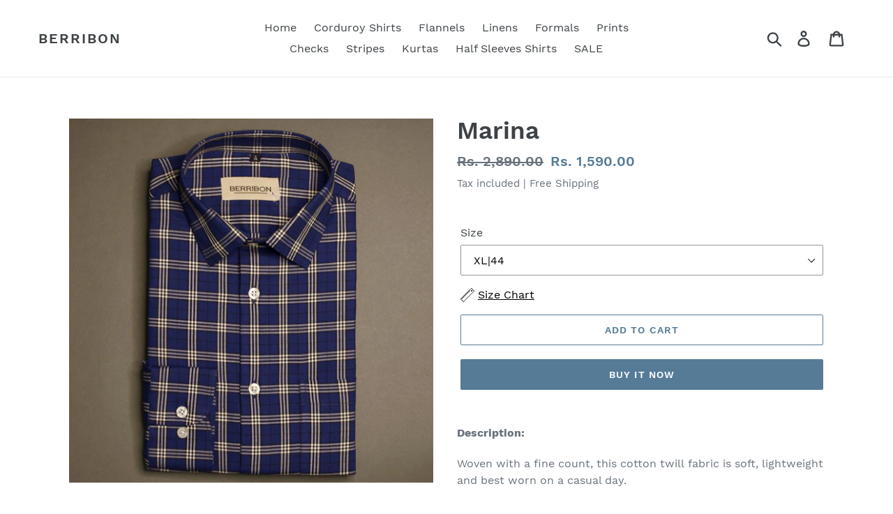

--- FILE ---
content_type: text/html; charset=utf-8
request_url: https://berribon.com/products/marina
body_size: 20968
content:
<!doctype html>
<html class="no-js" lang="en">
<head>
  <!-- Global site tag (gtag.js) - Google Ads: 602808848 -->
<script async src="https://www.googletagmanager.com/gtag/js?id=AW-602808848"></script>
<script>
  window.dataLayer = window.dataLayer || [];
  function gtag(){dataLayer.push(arguments);}
  gtag('js', new Date());

  gtag('config', 'AW-602808848');
</script>


<script>
window.KiwiSizing = window.KiwiSizing === undefined ? {} : window.KiwiSizing;
KiwiSizing.shop = "berribon.myshopify.com";


KiwiSizing.data = {
  collections: "279227695288,238841069752,211233439903,211252576415,278723985592,386386559198,386396684510,386396717278,213653323935,277439611064,398927397086,398451114206,429852623070,211233341599,279649517752,279698604216,278084419768,241398218936,129407647816,239028601016,239030304952,239031812280,211233308831,242405048504,264179908792",
  tags: "Blue,Casuals,Checks,Cotton,Formals",
  product: "6776644272312",
  vendor: "Berribon",
  type: "Shirts",
  title: "Marina",
  images: ["\/\/berribon.com\/cdn\/shop\/products\/Marina.jpg?v=1626456424","\/\/berribon.com\/cdn\/shop\/products\/Marina-c.jpg?v=1626456430"],
  options: [{"name":"Size","position":1,"values":["XS|36","S|38","M|40","L|42","XL|44","XXL|46"]}],
  variants: [{"id":40074983473336,"title":"XS|36","option1":"XS|36","option2":null,"option3":null,"sku":null,"requires_shipping":true,"taxable":true,"featured_image":null,"available":false,"name":"Marina - XS|36","public_title":"XS|36","options":["XS|36"],"price":159000,"weight":500,"compare_at_price":289000,"inventory_management":"shopify","barcode":null,"requires_selling_plan":false,"selling_plan_allocations":[]},{"id":40074983506104,"title":"S|38","option1":"S|38","option2":null,"option3":null,"sku":null,"requires_shipping":true,"taxable":true,"featured_image":null,"available":false,"name":"Marina - S|38","public_title":"S|38","options":["S|38"],"price":159000,"weight":500,"compare_at_price":289000,"inventory_management":"shopify","barcode":null,"requires_selling_plan":false,"selling_plan_allocations":[]},{"id":40074983538872,"title":"M|40","option1":"M|40","option2":null,"option3":null,"sku":null,"requires_shipping":true,"taxable":true,"featured_image":null,"available":false,"name":"Marina - M|40","public_title":"M|40","options":["M|40"],"price":159000,"weight":500,"compare_at_price":289000,"inventory_management":"shopify","barcode":null,"requires_selling_plan":false,"selling_plan_allocations":[]},{"id":40074983571640,"title":"L|42","option1":"L|42","option2":null,"option3":null,"sku":"","requires_shipping":true,"taxable":true,"featured_image":null,"available":false,"name":"Marina - L|42","public_title":"L|42","options":["L|42"],"price":159000,"weight":500,"compare_at_price":289000,"inventory_management":"shopify","barcode":"","requires_selling_plan":false,"selling_plan_allocations":[]},{"id":40074983604408,"title":"XL|44","option1":"XL|44","option2":null,"option3":null,"sku":null,"requires_shipping":true,"taxable":true,"featured_image":null,"available":true,"name":"Marina - XL|44","public_title":"XL|44","options":["XL|44"],"price":159000,"weight":500,"compare_at_price":289000,"inventory_management":"shopify","barcode":null,"requires_selling_plan":false,"selling_plan_allocations":[]},{"id":40074983637176,"title":"XXL|46","option1":"XXL|46","option2":null,"option3":null,"sku":null,"requires_shipping":true,"taxable":true,"featured_image":null,"available":true,"name":"Marina - XXL|46","public_title":"XXL|46","options":["XXL|46"],"price":159000,"weight":500,"compare_at_price":289000,"inventory_management":"shopify","barcode":null,"requires_selling_plan":false,"selling_plan_allocations":[]}],
};

</script>
  <meta name="google-site-verification" content="3BIgnhkLbxcv75FGJINQwDHJN8RqYQFef0kSu7DFY-U" />
  <meta charset="utf-8">
  <meta http-equiv="X-UA-Compatible" content="IE=edge,chrome=1">
  <meta name="viewport" content="width=device-width,initial-scale=1">
  <meta name="theme-color" content="#557b97">
  <link rel="canonical" href="https://berribon.com/products/marina"><link rel="shortcut icon" href="//berribon.com/cdn/shop/files/android-chrome-512x512_32x32.png?v=1613699784" type="image/png"><title>Marina
&ndash; Berribon</title><meta name="description" content="Description: Woven with a fine count, this cotton twill fabric is soft, lightweight and best worn on a casual day. Product Details: 100% Cotton | German Interlining | Curved Hemline | Machine wash in cold water | ﻿Full Sleeves | ﻿Slim Fit "><!-- /snippets/social-meta-tags.liquid -->




<meta property="og:site_name" content="Berribon">
<meta property="og:url" content="https://berribon.com/products/marina">
<meta property="og:title" content="Marina">
<meta property="og:type" content="product">
<meta property="og:description" content="Description: Woven with a fine count, this cotton twill fabric is soft, lightweight and best worn on a casual day. Product Details: 100% Cotton | German Interlining | Curved Hemline | Machine wash in cold water | ﻿Full Sleeves | ﻿Slim Fit ">

  <meta property="og:price:amount" content="1,590.00">
  <meta property="og:price:currency" content="INR">

<meta property="og:image" content="http://berribon.com/cdn/shop/products/Marina_1200x1200.jpg?v=1626456424"><meta property="og:image" content="http://berribon.com/cdn/shop/products/Marina-c_1200x1200.jpg?v=1626456430">
<meta property="og:image:secure_url" content="https://berribon.com/cdn/shop/products/Marina_1200x1200.jpg?v=1626456424"><meta property="og:image:secure_url" content="https://berribon.com/cdn/shop/products/Marina-c_1200x1200.jpg?v=1626456430">


  <meta name="twitter:site" content="@BerribonIndia">

<meta name="twitter:card" content="summary_large_image">
<meta name="twitter:title" content="Marina">
<meta name="twitter:description" content="Description: Woven with a fine count, this cotton twill fabric is soft, lightweight and best worn on a casual day. Product Details: 100% Cotton | German Interlining | Curved Hemline | Machine wash in cold water | ﻿Full Sleeves | ﻿Slim Fit ">


  <link href="//berribon.com/cdn/shop/t/18/assets/theme.scss.css?v=166676135919907604981715249105" rel="stylesheet" type="text/css" media="all" />

  <script>
    var theme = {
      strings: {
        addToCart: "Add to cart",
        soldOut: "Sold out",
        unavailable: "Unavailable",
        regularPrice: "Regular price",
        sale: "Sale",
        showMore: "Show More",
        showLess: "Show Less",
        addressError: "Error looking up that address",
        addressNoResults: "No results for that address",
        addressQueryLimit: "You have exceeded the Google API usage limit. Consider upgrading to a \u003ca href=\"https:\/\/developers.google.com\/maps\/premium\/usage-limits\"\u003ePremium Plan\u003c\/a\u003e.",
        authError: "There was a problem authenticating your Google Maps account.",
        newWindow: "Opens in a new window.",
        external: "Opens external website.",
        newWindowExternal: "Opens external website in a new window."
      },
      moneyFormat: "Rs. {{amount}}"
    }

    document.documentElement.className = document.documentElement.className.replace('no-js', 'js');
  </script><script src="//berribon.com/cdn/shop/t/18/assets/lazysizes.js?v=68441465964607740661611512301" async="async"></script>
  <script src="//berribon.com/cdn/shop/t/18/assets/vendor.js?v=12001839194546984181611512303" defer="defer"></script>
  <script src="//berribon.com/cdn/shop/t/18/assets/theme.js?v=179578845896316973311639150520" defer="defer"></script>

  <script>window.performance && window.performance.mark && window.performance.mark('shopify.content_for_header.start');</script><meta name="google-site-verification" content="2qXU-pTYTzyNkqA5Ns55zoXUBFHcZkCTFQI_CZ65k8g">
<meta name="facebook-domain-verification" content="g2uju68ok8hyfhqgzqiv9c2sr6zmm7">
<meta name="facebook-domain-verification" content="ren5fm2xdrpfdmwd21i190fo46v7f8">
<meta id="shopify-digital-wallet" name="shopify-digital-wallet" content="/21616558152/digital_wallets/dialog">
<link rel="alternate" hreflang="x-default" href="https://berribon.com/products/marina">
<link rel="alternate" hreflang="en" href="https://berribon.com/products/marina">
<link rel="alternate" hreflang="en-US" href="https://berribon.com/en-us/products/marina">
<link rel="alternate" type="application/json+oembed" href="https://berribon.com/products/marina.oembed">
<script async="async" src="/checkouts/internal/preloads.js?locale=en-IN"></script>
<script id="shopify-features" type="application/json">{"accessToken":"68a47a6f6c93a424188dd2e9fae7a187","betas":["rich-media-storefront-analytics"],"domain":"berribon.com","predictiveSearch":true,"shopId":21616558152,"locale":"en"}</script>
<script>var Shopify = Shopify || {};
Shopify.shop = "berribon.myshopify.com";
Shopify.locale = "en";
Shopify.currency = {"active":"INR","rate":"1.0"};
Shopify.country = "IN";
Shopify.theme = {"name":"Copy of Debut 24 jan 21","id":118281142456,"schema_name":"Debut","schema_version":"11.2.4","theme_store_id":796,"role":"main"};
Shopify.theme.handle = "null";
Shopify.theme.style = {"id":null,"handle":null};
Shopify.cdnHost = "berribon.com/cdn";
Shopify.routes = Shopify.routes || {};
Shopify.routes.root = "/";</script>
<script type="module">!function(o){(o.Shopify=o.Shopify||{}).modules=!0}(window);</script>
<script>!function(o){function n(){var o=[];function n(){o.push(Array.prototype.slice.apply(arguments))}return n.q=o,n}var t=o.Shopify=o.Shopify||{};t.loadFeatures=n(),t.autoloadFeatures=n()}(window);</script>
<script id="shop-js-analytics" type="application/json">{"pageType":"product"}</script>
<script defer="defer" async type="module" src="//berribon.com/cdn/shopifycloud/shop-js/modules/v2/client.init-shop-cart-sync_BdyHc3Nr.en.esm.js"></script>
<script defer="defer" async type="module" src="//berribon.com/cdn/shopifycloud/shop-js/modules/v2/chunk.common_Daul8nwZ.esm.js"></script>
<script type="module">
  await import("//berribon.com/cdn/shopifycloud/shop-js/modules/v2/client.init-shop-cart-sync_BdyHc3Nr.en.esm.js");
await import("//berribon.com/cdn/shopifycloud/shop-js/modules/v2/chunk.common_Daul8nwZ.esm.js");

  window.Shopify.SignInWithShop?.initShopCartSync?.({"fedCMEnabled":true,"windoidEnabled":true});

</script>
<script>(function() {
  var isLoaded = false;
  function asyncLoad() {
    if (isLoaded) return;
    isLoaded = true;
    var urls = ["https:\/\/app.kiwisizing.com\/web\/js\/dist\/kiwiSizing\/plugin\/SizingPlugin.prod.js?v=330\u0026shop=berribon.myshopify.com","https:\/\/sr-cdn.shiprocket.in\/sr-promise\/static\/uc.js?channel_id=4\u0026sr_company_id=793143\u0026shop=berribon.myshopify.com"];
    for (var i = 0; i < urls.length; i++) {
      var s = document.createElement('script');
      s.type = 'text/javascript';
      s.async = true;
      s.src = urls[i];
      var x = document.getElementsByTagName('script')[0];
      x.parentNode.insertBefore(s, x);
    }
  };
  if(window.attachEvent) {
    window.attachEvent('onload', asyncLoad);
  } else {
    window.addEventListener('load', asyncLoad, false);
  }
})();</script>
<script id="__st">var __st={"a":21616558152,"offset":-18000,"reqid":"50698913-d091-4628-94a8-12bc22885ee6-1768966617","pageurl":"berribon.com\/products\/marina","u":"11e87deab119","p":"product","rtyp":"product","rid":6776644272312};</script>
<script>window.ShopifyPaypalV4VisibilityTracking = true;</script>
<script id="form-persister">!function(){'use strict';const t='contact',e='new_comment',n=[[t,t],['blogs',e],['comments',e],[t,'customer']],o='password',r='form_key',c=['recaptcha-v3-token','g-recaptcha-response','h-captcha-response',o],s=()=>{try{return window.sessionStorage}catch{return}},i='__shopify_v',u=t=>t.elements[r],a=function(){const t=[...n].map((([t,e])=>`form[action*='/${t}']:not([data-nocaptcha='true']) input[name='form_type'][value='${e}']`)).join(',');var e;return e=t,()=>e?[...document.querySelectorAll(e)].map((t=>t.form)):[]}();function m(t){const e=u(t);a().includes(t)&&(!e||!e.value)&&function(t){try{if(!s())return;!function(t){const e=s();if(!e)return;const n=u(t);if(!n)return;const o=n.value;o&&e.removeItem(o)}(t);const e=Array.from(Array(32),(()=>Math.random().toString(36)[2])).join('');!function(t,e){u(t)||t.append(Object.assign(document.createElement('input'),{type:'hidden',name:r})),t.elements[r].value=e}(t,e),function(t,e){const n=s();if(!n)return;const r=[...t.querySelectorAll(`input[type='${o}']`)].map((({name:t})=>t)),u=[...c,...r],a={};for(const[o,c]of new FormData(t).entries())u.includes(o)||(a[o]=c);n.setItem(e,JSON.stringify({[i]:1,action:t.action,data:a}))}(t,e)}catch(e){console.error('failed to persist form',e)}}(t)}const f=t=>{if('true'===t.dataset.persistBound)return;const e=function(t,e){const n=function(t){return'function'==typeof t.submit?t.submit:HTMLFormElement.prototype.submit}(t).bind(t);return function(){let t;return()=>{t||(t=!0,(()=>{try{e(),n()}catch(t){(t=>{console.error('form submit failed',t)})(t)}})(),setTimeout((()=>t=!1),250))}}()}(t,(()=>{m(t)}));!function(t,e){if('function'==typeof t.submit&&'function'==typeof e)try{t.submit=e}catch{}}(t,e),t.addEventListener('submit',(t=>{t.preventDefault(),e()})),t.dataset.persistBound='true'};!function(){function t(t){const e=(t=>{const e=t.target;return e instanceof HTMLFormElement?e:e&&e.form})(t);e&&m(e)}document.addEventListener('submit',t),document.addEventListener('DOMContentLoaded',(()=>{const e=a();for(const t of e)f(t);var n;n=document.body,new window.MutationObserver((t=>{for(const e of t)if('childList'===e.type&&e.addedNodes.length)for(const t of e.addedNodes)1===t.nodeType&&'FORM'===t.tagName&&a().includes(t)&&f(t)})).observe(n,{childList:!0,subtree:!0,attributes:!1}),document.removeEventListener('submit',t)}))}()}();</script>
<script integrity="sha256-4kQ18oKyAcykRKYeNunJcIwy7WH5gtpwJnB7kiuLZ1E=" data-source-attribution="shopify.loadfeatures" defer="defer" src="//berribon.com/cdn/shopifycloud/storefront/assets/storefront/load_feature-a0a9edcb.js" crossorigin="anonymous"></script>
<script data-source-attribution="shopify.dynamic_checkout.dynamic.init">var Shopify=Shopify||{};Shopify.PaymentButton=Shopify.PaymentButton||{isStorefrontPortableWallets:!0,init:function(){window.Shopify.PaymentButton.init=function(){};var t=document.createElement("script");t.src="https://berribon.com/cdn/shopifycloud/portable-wallets/latest/portable-wallets.en.js",t.type="module",document.head.appendChild(t)}};
</script>
<script data-source-attribution="shopify.dynamic_checkout.buyer_consent">
  function portableWalletsHideBuyerConsent(e){var t=document.getElementById("shopify-buyer-consent"),n=document.getElementById("shopify-subscription-policy-button");t&&n&&(t.classList.add("hidden"),t.setAttribute("aria-hidden","true"),n.removeEventListener("click",e))}function portableWalletsShowBuyerConsent(e){var t=document.getElementById("shopify-buyer-consent"),n=document.getElementById("shopify-subscription-policy-button");t&&n&&(t.classList.remove("hidden"),t.removeAttribute("aria-hidden"),n.addEventListener("click",e))}window.Shopify?.PaymentButton&&(window.Shopify.PaymentButton.hideBuyerConsent=portableWalletsHideBuyerConsent,window.Shopify.PaymentButton.showBuyerConsent=portableWalletsShowBuyerConsent);
</script>
<script>
  function portableWalletsCleanup(e){e&&e.src&&console.error("Failed to load portable wallets script "+e.src);var t=document.querySelectorAll("shopify-accelerated-checkout .shopify-payment-button__skeleton, shopify-accelerated-checkout-cart .wallet-cart-button__skeleton"),e=document.getElementById("shopify-buyer-consent");for(let e=0;e<t.length;e++)t[e].remove();e&&e.remove()}function portableWalletsNotLoadedAsModule(e){e instanceof ErrorEvent&&"string"==typeof e.message&&e.message.includes("import.meta")&&"string"==typeof e.filename&&e.filename.includes("portable-wallets")&&(window.removeEventListener("error",portableWalletsNotLoadedAsModule),window.Shopify.PaymentButton.failedToLoad=e,"loading"===document.readyState?document.addEventListener("DOMContentLoaded",window.Shopify.PaymentButton.init):window.Shopify.PaymentButton.init())}window.addEventListener("error",portableWalletsNotLoadedAsModule);
</script>

<script type="module" src="https://berribon.com/cdn/shopifycloud/portable-wallets/latest/portable-wallets.en.js" onError="portableWalletsCleanup(this)" crossorigin="anonymous"></script>
<script nomodule>
  document.addEventListener("DOMContentLoaded", portableWalletsCleanup);
</script>

<link id="shopify-accelerated-checkout-styles" rel="stylesheet" media="screen" href="https://berribon.com/cdn/shopifycloud/portable-wallets/latest/accelerated-checkout-backwards-compat.css" crossorigin="anonymous">
<style id="shopify-accelerated-checkout-cart">
        #shopify-buyer-consent {
  margin-top: 1em;
  display: inline-block;
  width: 100%;
}

#shopify-buyer-consent.hidden {
  display: none;
}

#shopify-subscription-policy-button {
  background: none;
  border: none;
  padding: 0;
  text-decoration: underline;
  font-size: inherit;
  cursor: pointer;
}

#shopify-subscription-policy-button::before {
  box-shadow: none;
}

      </style>

<script>window.performance && window.performance.mark && window.performance.mark('shopify.content_for_header.end');</script>

<link href="https://monorail-edge.shopifysvc.com" rel="dns-prefetch">
<script>(function(){if ("sendBeacon" in navigator && "performance" in window) {try {var session_token_from_headers = performance.getEntriesByType('navigation')[0].serverTiming.find(x => x.name == '_s').description;} catch {var session_token_from_headers = undefined;}var session_cookie_matches = document.cookie.match(/_shopify_s=([^;]*)/);var session_token_from_cookie = session_cookie_matches && session_cookie_matches.length === 2 ? session_cookie_matches[1] : "";var session_token = session_token_from_headers || session_token_from_cookie || "";function handle_abandonment_event(e) {var entries = performance.getEntries().filter(function(entry) {return /monorail-edge.shopifysvc.com/.test(entry.name);});if (!window.abandonment_tracked && entries.length === 0) {window.abandonment_tracked = true;var currentMs = Date.now();var navigation_start = performance.timing.navigationStart;var payload = {shop_id: 21616558152,url: window.location.href,navigation_start,duration: currentMs - navigation_start,session_token,page_type: "product"};window.navigator.sendBeacon("https://monorail-edge.shopifysvc.com/v1/produce", JSON.stringify({schema_id: "online_store_buyer_site_abandonment/1.1",payload: payload,metadata: {event_created_at_ms: currentMs,event_sent_at_ms: currentMs}}));}}window.addEventListener('pagehide', handle_abandonment_event);}}());</script>
<script id="web-pixels-manager-setup">(function e(e,d,r,n,o){if(void 0===o&&(o={}),!Boolean(null===(a=null===(i=window.Shopify)||void 0===i?void 0:i.analytics)||void 0===a?void 0:a.replayQueue)){var i,a;window.Shopify=window.Shopify||{};var t=window.Shopify;t.analytics=t.analytics||{};var s=t.analytics;s.replayQueue=[],s.publish=function(e,d,r){return s.replayQueue.push([e,d,r]),!0};try{self.performance.mark("wpm:start")}catch(e){}var l=function(){var e={modern:/Edge?\/(1{2}[4-9]|1[2-9]\d|[2-9]\d{2}|\d{4,})\.\d+(\.\d+|)|Firefox\/(1{2}[4-9]|1[2-9]\d|[2-9]\d{2}|\d{4,})\.\d+(\.\d+|)|Chrom(ium|e)\/(9{2}|\d{3,})\.\d+(\.\d+|)|(Maci|X1{2}).+ Version\/(15\.\d+|(1[6-9]|[2-9]\d|\d{3,})\.\d+)([,.]\d+|)( \(\w+\)|)( Mobile\/\w+|) Safari\/|Chrome.+OPR\/(9{2}|\d{3,})\.\d+\.\d+|(CPU[ +]OS|iPhone[ +]OS|CPU[ +]iPhone|CPU IPhone OS|CPU iPad OS)[ +]+(15[._]\d+|(1[6-9]|[2-9]\d|\d{3,})[._]\d+)([._]\d+|)|Android:?[ /-](13[3-9]|1[4-9]\d|[2-9]\d{2}|\d{4,})(\.\d+|)(\.\d+|)|Android.+Firefox\/(13[5-9]|1[4-9]\d|[2-9]\d{2}|\d{4,})\.\d+(\.\d+|)|Android.+Chrom(ium|e)\/(13[3-9]|1[4-9]\d|[2-9]\d{2}|\d{4,})\.\d+(\.\d+|)|SamsungBrowser\/([2-9]\d|\d{3,})\.\d+/,legacy:/Edge?\/(1[6-9]|[2-9]\d|\d{3,})\.\d+(\.\d+|)|Firefox\/(5[4-9]|[6-9]\d|\d{3,})\.\d+(\.\d+|)|Chrom(ium|e)\/(5[1-9]|[6-9]\d|\d{3,})\.\d+(\.\d+|)([\d.]+$|.*Safari\/(?![\d.]+ Edge\/[\d.]+$))|(Maci|X1{2}).+ Version\/(10\.\d+|(1[1-9]|[2-9]\d|\d{3,})\.\d+)([,.]\d+|)( \(\w+\)|)( Mobile\/\w+|) Safari\/|Chrome.+OPR\/(3[89]|[4-9]\d|\d{3,})\.\d+\.\d+|(CPU[ +]OS|iPhone[ +]OS|CPU[ +]iPhone|CPU IPhone OS|CPU iPad OS)[ +]+(10[._]\d+|(1[1-9]|[2-9]\d|\d{3,})[._]\d+)([._]\d+|)|Android:?[ /-](13[3-9]|1[4-9]\d|[2-9]\d{2}|\d{4,})(\.\d+|)(\.\d+|)|Mobile Safari.+OPR\/([89]\d|\d{3,})\.\d+\.\d+|Android.+Firefox\/(13[5-9]|1[4-9]\d|[2-9]\d{2}|\d{4,})\.\d+(\.\d+|)|Android.+Chrom(ium|e)\/(13[3-9]|1[4-9]\d|[2-9]\d{2}|\d{4,})\.\d+(\.\d+|)|Android.+(UC? ?Browser|UCWEB|U3)[ /]?(15\.([5-9]|\d{2,})|(1[6-9]|[2-9]\d|\d{3,})\.\d+)\.\d+|SamsungBrowser\/(5\.\d+|([6-9]|\d{2,})\.\d+)|Android.+MQ{2}Browser\/(14(\.(9|\d{2,})|)|(1[5-9]|[2-9]\d|\d{3,})(\.\d+|))(\.\d+|)|K[Aa][Ii]OS\/(3\.\d+|([4-9]|\d{2,})\.\d+)(\.\d+|)/},d=e.modern,r=e.legacy,n=navigator.userAgent;return n.match(d)?"modern":n.match(r)?"legacy":"unknown"}(),u="modern"===l?"modern":"legacy",c=(null!=n?n:{modern:"",legacy:""})[u],f=function(e){return[e.baseUrl,"/wpm","/b",e.hashVersion,"modern"===e.buildTarget?"m":"l",".js"].join("")}({baseUrl:d,hashVersion:r,buildTarget:u}),m=function(e){var d=e.version,r=e.bundleTarget,n=e.surface,o=e.pageUrl,i=e.monorailEndpoint;return{emit:function(e){var a=e.status,t=e.errorMsg,s=(new Date).getTime(),l=JSON.stringify({metadata:{event_sent_at_ms:s},events:[{schema_id:"web_pixels_manager_load/3.1",payload:{version:d,bundle_target:r,page_url:o,status:a,surface:n,error_msg:t},metadata:{event_created_at_ms:s}}]});if(!i)return console&&console.warn&&console.warn("[Web Pixels Manager] No Monorail endpoint provided, skipping logging."),!1;try{return self.navigator.sendBeacon.bind(self.navigator)(i,l)}catch(e){}var u=new XMLHttpRequest;try{return u.open("POST",i,!0),u.setRequestHeader("Content-Type","text/plain"),u.send(l),!0}catch(e){return console&&console.warn&&console.warn("[Web Pixels Manager] Got an unhandled error while logging to Monorail."),!1}}}}({version:r,bundleTarget:l,surface:e.surface,pageUrl:self.location.href,monorailEndpoint:e.monorailEndpoint});try{o.browserTarget=l,function(e){var d=e.src,r=e.async,n=void 0===r||r,o=e.onload,i=e.onerror,a=e.sri,t=e.scriptDataAttributes,s=void 0===t?{}:t,l=document.createElement("script"),u=document.querySelector("head"),c=document.querySelector("body");if(l.async=n,l.src=d,a&&(l.integrity=a,l.crossOrigin="anonymous"),s)for(var f in s)if(Object.prototype.hasOwnProperty.call(s,f))try{l.dataset[f]=s[f]}catch(e){}if(o&&l.addEventListener("load",o),i&&l.addEventListener("error",i),u)u.appendChild(l);else{if(!c)throw new Error("Did not find a head or body element to append the script");c.appendChild(l)}}({src:f,async:!0,onload:function(){if(!function(){var e,d;return Boolean(null===(d=null===(e=window.Shopify)||void 0===e?void 0:e.analytics)||void 0===d?void 0:d.initialized)}()){var d=window.webPixelsManager.init(e)||void 0;if(d){var r=window.Shopify.analytics;r.replayQueue.forEach((function(e){var r=e[0],n=e[1],o=e[2];d.publishCustomEvent(r,n,o)})),r.replayQueue=[],r.publish=d.publishCustomEvent,r.visitor=d.visitor,r.initialized=!0}}},onerror:function(){return m.emit({status:"failed",errorMsg:"".concat(f," has failed to load")})},sri:function(e){var d=/^sha384-[A-Za-z0-9+/=]+$/;return"string"==typeof e&&d.test(e)}(c)?c:"",scriptDataAttributes:o}),m.emit({status:"loading"})}catch(e){m.emit({status:"failed",errorMsg:(null==e?void 0:e.message)||"Unknown error"})}}})({shopId: 21616558152,storefrontBaseUrl: "https://berribon.com",extensionsBaseUrl: "https://extensions.shopifycdn.com/cdn/shopifycloud/web-pixels-manager",monorailEndpoint: "https://monorail-edge.shopifysvc.com/unstable/produce_batch",surface: "storefront-renderer",enabledBetaFlags: ["2dca8a86"],webPixelsConfigList: [{"id":"414679262","configuration":"{\"config\":\"{\\\"pixel_id\\\":\\\"AW-602808848\\\",\\\"target_country\\\":\\\"IN\\\",\\\"gtag_events\\\":[{\\\"type\\\":\\\"search\\\",\\\"action_label\\\":\\\"AW-602808848\\\/bgYmCIippfEBEJDEuJ8C\\\"},{\\\"type\\\":\\\"begin_checkout\\\",\\\"action_label\\\":\\\"AW-602808848\\\/56luCIWppfEBEJDEuJ8C\\\"},{\\\"type\\\":\\\"view_item\\\",\\\"action_label\\\":[\\\"AW-602808848\\\/1JG_CP-opfEBEJDEuJ8C\\\",\\\"MC-LQL1VNBJRG\\\"]},{\\\"type\\\":\\\"purchase\\\",\\\"action_label\\\":[\\\"AW-602808848\\\/VpLOCPyopfEBEJDEuJ8C\\\",\\\"MC-LQL1VNBJRG\\\"]},{\\\"type\\\":\\\"page_view\\\",\\\"action_label\\\":[\\\"AW-602808848\\\/S098CPmopfEBEJDEuJ8C\\\",\\\"MC-LQL1VNBJRG\\\"]},{\\\"type\\\":\\\"add_payment_info\\\",\\\"action_label\\\":\\\"AW-602808848\\\/9ybbCIuppfEBEJDEuJ8C\\\"},{\\\"type\\\":\\\"add_to_cart\\\",\\\"action_label\\\":\\\"AW-602808848\\\/CfvACIKppfEBEJDEuJ8C\\\"}],\\\"enable_monitoring_mode\\\":false}\"}","eventPayloadVersion":"v1","runtimeContext":"OPEN","scriptVersion":"b2a88bafab3e21179ed38636efcd8a93","type":"APP","apiClientId":1780363,"privacyPurposes":[],"dataSharingAdjustments":{"protectedCustomerApprovalScopes":["read_customer_address","read_customer_email","read_customer_name","read_customer_personal_data","read_customer_phone"]}},{"id":"190906590","configuration":"{\"pixel_id\":\"1642100092642032\",\"pixel_type\":\"facebook_pixel\",\"metaapp_system_user_token\":\"-\"}","eventPayloadVersion":"v1","runtimeContext":"OPEN","scriptVersion":"ca16bc87fe92b6042fbaa3acc2fbdaa6","type":"APP","apiClientId":2329312,"privacyPurposes":["ANALYTICS","MARKETING","SALE_OF_DATA"],"dataSharingAdjustments":{"protectedCustomerApprovalScopes":["read_customer_address","read_customer_email","read_customer_name","read_customer_personal_data","read_customer_phone"]}},{"id":"72876254","eventPayloadVersion":"v1","runtimeContext":"LAX","scriptVersion":"1","type":"CUSTOM","privacyPurposes":["ANALYTICS"],"name":"Google Analytics tag (migrated)"},{"id":"shopify-app-pixel","configuration":"{}","eventPayloadVersion":"v1","runtimeContext":"STRICT","scriptVersion":"0450","apiClientId":"shopify-pixel","type":"APP","privacyPurposes":["ANALYTICS","MARKETING"]},{"id":"shopify-custom-pixel","eventPayloadVersion":"v1","runtimeContext":"LAX","scriptVersion":"0450","apiClientId":"shopify-pixel","type":"CUSTOM","privacyPurposes":["ANALYTICS","MARKETING"]}],isMerchantRequest: false,initData: {"shop":{"name":"Berribon","paymentSettings":{"currencyCode":"INR"},"myshopifyDomain":"berribon.myshopify.com","countryCode":"IN","storefrontUrl":"https:\/\/berribon.com"},"customer":null,"cart":null,"checkout":null,"productVariants":[{"price":{"amount":1590.0,"currencyCode":"INR"},"product":{"title":"Marina","vendor":"Berribon","id":"6776644272312","untranslatedTitle":"Marina","url":"\/products\/marina","type":"Shirts"},"id":"40074983473336","image":{"src":"\/\/berribon.com\/cdn\/shop\/products\/Marina.jpg?v=1626456424"},"sku":null,"title":"XS|36","untranslatedTitle":"XS|36"},{"price":{"amount":1590.0,"currencyCode":"INR"},"product":{"title":"Marina","vendor":"Berribon","id":"6776644272312","untranslatedTitle":"Marina","url":"\/products\/marina","type":"Shirts"},"id":"40074983506104","image":{"src":"\/\/berribon.com\/cdn\/shop\/products\/Marina.jpg?v=1626456424"},"sku":null,"title":"S|38","untranslatedTitle":"S|38"},{"price":{"amount":1590.0,"currencyCode":"INR"},"product":{"title":"Marina","vendor":"Berribon","id":"6776644272312","untranslatedTitle":"Marina","url":"\/products\/marina","type":"Shirts"},"id":"40074983538872","image":{"src":"\/\/berribon.com\/cdn\/shop\/products\/Marina.jpg?v=1626456424"},"sku":null,"title":"M|40","untranslatedTitle":"M|40"},{"price":{"amount":1590.0,"currencyCode":"INR"},"product":{"title":"Marina","vendor":"Berribon","id":"6776644272312","untranslatedTitle":"Marina","url":"\/products\/marina","type":"Shirts"},"id":"40074983571640","image":{"src":"\/\/berribon.com\/cdn\/shop\/products\/Marina.jpg?v=1626456424"},"sku":"","title":"L|42","untranslatedTitle":"L|42"},{"price":{"amount":1590.0,"currencyCode":"INR"},"product":{"title":"Marina","vendor":"Berribon","id":"6776644272312","untranslatedTitle":"Marina","url":"\/products\/marina","type":"Shirts"},"id":"40074983604408","image":{"src":"\/\/berribon.com\/cdn\/shop\/products\/Marina.jpg?v=1626456424"},"sku":null,"title":"XL|44","untranslatedTitle":"XL|44"},{"price":{"amount":1590.0,"currencyCode":"INR"},"product":{"title":"Marina","vendor":"Berribon","id":"6776644272312","untranslatedTitle":"Marina","url":"\/products\/marina","type":"Shirts"},"id":"40074983637176","image":{"src":"\/\/berribon.com\/cdn\/shop\/products\/Marina.jpg?v=1626456424"},"sku":null,"title":"XXL|46","untranslatedTitle":"XXL|46"}],"purchasingCompany":null},},"https://berribon.com/cdn","fcfee988w5aeb613cpc8e4bc33m6693e112",{"modern":"","legacy":""},{"shopId":"21616558152","storefrontBaseUrl":"https:\/\/berribon.com","extensionBaseUrl":"https:\/\/extensions.shopifycdn.com\/cdn\/shopifycloud\/web-pixels-manager","surface":"storefront-renderer","enabledBetaFlags":"[\"2dca8a86\"]","isMerchantRequest":"false","hashVersion":"fcfee988w5aeb613cpc8e4bc33m6693e112","publish":"custom","events":"[[\"page_viewed\",{}],[\"product_viewed\",{\"productVariant\":{\"price\":{\"amount\":1590.0,\"currencyCode\":\"INR\"},\"product\":{\"title\":\"Marina\",\"vendor\":\"Berribon\",\"id\":\"6776644272312\",\"untranslatedTitle\":\"Marina\",\"url\":\"\/products\/marina\",\"type\":\"Shirts\"},\"id\":\"40074983604408\",\"image\":{\"src\":\"\/\/berribon.com\/cdn\/shop\/products\/Marina.jpg?v=1626456424\"},\"sku\":null,\"title\":\"XL|44\",\"untranslatedTitle\":\"XL|44\"}}]]"});</script><script>
  window.ShopifyAnalytics = window.ShopifyAnalytics || {};
  window.ShopifyAnalytics.meta = window.ShopifyAnalytics.meta || {};
  window.ShopifyAnalytics.meta.currency = 'INR';
  var meta = {"product":{"id":6776644272312,"gid":"gid:\/\/shopify\/Product\/6776644272312","vendor":"Berribon","type":"Shirts","handle":"marina","variants":[{"id":40074983473336,"price":159000,"name":"Marina - XS|36","public_title":"XS|36","sku":null},{"id":40074983506104,"price":159000,"name":"Marina - S|38","public_title":"S|38","sku":null},{"id":40074983538872,"price":159000,"name":"Marina - M|40","public_title":"M|40","sku":null},{"id":40074983571640,"price":159000,"name":"Marina - L|42","public_title":"L|42","sku":""},{"id":40074983604408,"price":159000,"name":"Marina - XL|44","public_title":"XL|44","sku":null},{"id":40074983637176,"price":159000,"name":"Marina - XXL|46","public_title":"XXL|46","sku":null}],"remote":false},"page":{"pageType":"product","resourceType":"product","resourceId":6776644272312,"requestId":"50698913-d091-4628-94a8-12bc22885ee6-1768966617"}};
  for (var attr in meta) {
    window.ShopifyAnalytics.meta[attr] = meta[attr];
  }
</script>
<script class="analytics">
  (function () {
    var customDocumentWrite = function(content) {
      var jquery = null;

      if (window.jQuery) {
        jquery = window.jQuery;
      } else if (window.Checkout && window.Checkout.$) {
        jquery = window.Checkout.$;
      }

      if (jquery) {
        jquery('body').append(content);
      }
    };

    var hasLoggedConversion = function(token) {
      if (token) {
        return document.cookie.indexOf('loggedConversion=' + token) !== -1;
      }
      return false;
    }

    var setCookieIfConversion = function(token) {
      if (token) {
        var twoMonthsFromNow = new Date(Date.now());
        twoMonthsFromNow.setMonth(twoMonthsFromNow.getMonth() + 2);

        document.cookie = 'loggedConversion=' + token + '; expires=' + twoMonthsFromNow;
      }
    }

    var trekkie = window.ShopifyAnalytics.lib = window.trekkie = window.trekkie || [];
    if (trekkie.integrations) {
      return;
    }
    trekkie.methods = [
      'identify',
      'page',
      'ready',
      'track',
      'trackForm',
      'trackLink'
    ];
    trekkie.factory = function(method) {
      return function() {
        var args = Array.prototype.slice.call(arguments);
        args.unshift(method);
        trekkie.push(args);
        return trekkie;
      };
    };
    for (var i = 0; i < trekkie.methods.length; i++) {
      var key = trekkie.methods[i];
      trekkie[key] = trekkie.factory(key);
    }
    trekkie.load = function(config) {
      trekkie.config = config || {};
      trekkie.config.initialDocumentCookie = document.cookie;
      var first = document.getElementsByTagName('script')[0];
      var script = document.createElement('script');
      script.type = 'text/javascript';
      script.onerror = function(e) {
        var scriptFallback = document.createElement('script');
        scriptFallback.type = 'text/javascript';
        scriptFallback.onerror = function(error) {
                var Monorail = {
      produce: function produce(monorailDomain, schemaId, payload) {
        var currentMs = new Date().getTime();
        var event = {
          schema_id: schemaId,
          payload: payload,
          metadata: {
            event_created_at_ms: currentMs,
            event_sent_at_ms: currentMs
          }
        };
        return Monorail.sendRequest("https://" + monorailDomain + "/v1/produce", JSON.stringify(event));
      },
      sendRequest: function sendRequest(endpointUrl, payload) {
        // Try the sendBeacon API
        if (window && window.navigator && typeof window.navigator.sendBeacon === 'function' && typeof window.Blob === 'function' && !Monorail.isIos12()) {
          var blobData = new window.Blob([payload], {
            type: 'text/plain'
          });

          if (window.navigator.sendBeacon(endpointUrl, blobData)) {
            return true;
          } // sendBeacon was not successful

        } // XHR beacon

        var xhr = new XMLHttpRequest();

        try {
          xhr.open('POST', endpointUrl);
          xhr.setRequestHeader('Content-Type', 'text/plain');
          xhr.send(payload);
        } catch (e) {
          console.log(e);
        }

        return false;
      },
      isIos12: function isIos12() {
        return window.navigator.userAgent.lastIndexOf('iPhone; CPU iPhone OS 12_') !== -1 || window.navigator.userAgent.lastIndexOf('iPad; CPU OS 12_') !== -1;
      }
    };
    Monorail.produce('monorail-edge.shopifysvc.com',
      'trekkie_storefront_load_errors/1.1',
      {shop_id: 21616558152,
      theme_id: 118281142456,
      app_name: "storefront",
      context_url: window.location.href,
      source_url: "//berribon.com/cdn/s/trekkie.storefront.cd680fe47e6c39ca5d5df5f0a32d569bc48c0f27.min.js"});

        };
        scriptFallback.async = true;
        scriptFallback.src = '//berribon.com/cdn/s/trekkie.storefront.cd680fe47e6c39ca5d5df5f0a32d569bc48c0f27.min.js';
        first.parentNode.insertBefore(scriptFallback, first);
      };
      script.async = true;
      script.src = '//berribon.com/cdn/s/trekkie.storefront.cd680fe47e6c39ca5d5df5f0a32d569bc48c0f27.min.js';
      first.parentNode.insertBefore(script, first);
    };
    trekkie.load(
      {"Trekkie":{"appName":"storefront","development":false,"defaultAttributes":{"shopId":21616558152,"isMerchantRequest":null,"themeId":118281142456,"themeCityHash":"3556771876812796213","contentLanguage":"en","currency":"INR","eventMetadataId":"c5b7a175-e65e-41bd-a30d-4379a525c731"},"isServerSideCookieWritingEnabled":true,"monorailRegion":"shop_domain","enabledBetaFlags":["65f19447"]},"Session Attribution":{},"S2S":{"facebookCapiEnabled":true,"source":"trekkie-storefront-renderer","apiClientId":580111}}
    );

    var loaded = false;
    trekkie.ready(function() {
      if (loaded) return;
      loaded = true;

      window.ShopifyAnalytics.lib = window.trekkie;

      var originalDocumentWrite = document.write;
      document.write = customDocumentWrite;
      try { window.ShopifyAnalytics.merchantGoogleAnalytics.call(this); } catch(error) {};
      document.write = originalDocumentWrite;

      window.ShopifyAnalytics.lib.page(null,{"pageType":"product","resourceType":"product","resourceId":6776644272312,"requestId":"50698913-d091-4628-94a8-12bc22885ee6-1768966617","shopifyEmitted":true});

      var match = window.location.pathname.match(/checkouts\/(.+)\/(thank_you|post_purchase)/)
      var token = match? match[1]: undefined;
      if (!hasLoggedConversion(token)) {
        setCookieIfConversion(token);
        window.ShopifyAnalytics.lib.track("Viewed Product",{"currency":"INR","variantId":40074983473336,"productId":6776644272312,"productGid":"gid:\/\/shopify\/Product\/6776644272312","name":"Marina - XS|36","price":"1590.00","sku":null,"brand":"Berribon","variant":"XS|36","category":"Shirts","nonInteraction":true,"remote":false},undefined,undefined,{"shopifyEmitted":true});
      window.ShopifyAnalytics.lib.track("monorail:\/\/trekkie_storefront_viewed_product\/1.1",{"currency":"INR","variantId":40074983473336,"productId":6776644272312,"productGid":"gid:\/\/shopify\/Product\/6776644272312","name":"Marina - XS|36","price":"1590.00","sku":null,"brand":"Berribon","variant":"XS|36","category":"Shirts","nonInteraction":true,"remote":false,"referer":"https:\/\/berribon.com\/products\/marina"});
      }
    });


        var eventsListenerScript = document.createElement('script');
        eventsListenerScript.async = true;
        eventsListenerScript.src = "//berribon.com/cdn/shopifycloud/storefront/assets/shop_events_listener-3da45d37.js";
        document.getElementsByTagName('head')[0].appendChild(eventsListenerScript);

})();</script>
  <script>
  if (!window.ga || (window.ga && typeof window.ga !== 'function')) {
    window.ga = function ga() {
      (window.ga.q = window.ga.q || []).push(arguments);
      if (window.Shopify && window.Shopify.analytics && typeof window.Shopify.analytics.publish === 'function') {
        window.Shopify.analytics.publish("ga_stub_called", {}, {sendTo: "google_osp_migration"});
      }
      console.error("Shopify's Google Analytics stub called with:", Array.from(arguments), "\nSee https://help.shopify.com/manual/promoting-marketing/pixels/pixel-migration#google for more information.");
    };
    if (window.Shopify && window.Shopify.analytics && typeof window.Shopify.analytics.publish === 'function') {
      window.Shopify.analytics.publish("ga_stub_initialized", {}, {sendTo: "google_osp_migration"});
    }
  }
</script>
<script
  defer
  src="https://berribon.com/cdn/shopifycloud/perf-kit/shopify-perf-kit-3.0.4.min.js"
  data-application="storefront-renderer"
  data-shop-id="21616558152"
  data-render-region="gcp-us-central1"
  data-page-type="product"
  data-theme-instance-id="118281142456"
  data-theme-name="Debut"
  data-theme-version="11.2.4"
  data-monorail-region="shop_domain"
  data-resource-timing-sampling-rate="10"
  data-shs="true"
  data-shs-beacon="true"
  data-shs-export-with-fetch="true"
  data-shs-logs-sample-rate="1"
  data-shs-beacon-endpoint="https://berribon.com/api/collect"
></script>
</head>

<body class="template-product">

  <a class="in-page-link visually-hidden skip-link" href="#MainContent">Skip to content</a>

  <div id="SearchDrawer" class="search-bar drawer drawer--top" role="dialog" aria-modal="true" aria-label="Search">
    <div class="search-bar__table">
      <div class="search-bar__table-cell search-bar__form-wrapper">
        <form class="search search-bar__form" action="/search" method="get" role="search">
          <input class="search__input search-bar__input" type="search" name="q" value="" placeholder="Search" aria-label="Search">
          <button class="search-bar__submit search__submit btn--link" type="submit">
            <svg aria-hidden="true" focusable="false" role="presentation" class="icon icon-search" viewBox="0 0 37 40"><path d="M35.6 36l-9.8-9.8c4.1-5.4 3.6-13.2-1.3-18.1-5.4-5.4-14.2-5.4-19.7 0-5.4 5.4-5.4 14.2 0 19.7 2.6 2.6 6.1 4.1 9.8 4.1 3 0 5.9-1 8.3-2.8l9.8 9.8c.4.4.9.6 1.4.6s1-.2 1.4-.6c.9-.9.9-2.1.1-2.9zm-20.9-8.2c-2.6 0-5.1-1-7-2.9-3.9-3.9-3.9-10.1 0-14C9.6 9 12.2 8 14.7 8s5.1 1 7 2.9c3.9 3.9 3.9 10.1 0 14-1.9 1.9-4.4 2.9-7 2.9z"/></svg>
            <span class="icon__fallback-text">Submit</span>
          </button>
        </form>
      </div>
      <div class="search-bar__table-cell text-right">
        <button type="button" class="btn--link search-bar__close js-drawer-close">
          <svg aria-hidden="true" focusable="false" role="presentation" class="icon icon-close" viewBox="0 0 40 40"><path d="M23.868 20.015L39.117 4.78c1.11-1.108 1.11-2.77 0-3.877-1.109-1.108-2.773-1.108-3.882 0L19.986 16.137 4.737.904C3.628-.204 1.965-.204.856.904c-1.11 1.108-1.11 2.77 0 3.877l15.249 15.234L.855 35.248c-1.108 1.108-1.108 2.77 0 3.877.555.554 1.248.831 1.942.831s1.386-.277 1.94-.83l15.25-15.234 15.248 15.233c.555.554 1.248.831 1.941.831s1.387-.277 1.941-.83c1.11-1.109 1.11-2.77 0-3.878L23.868 20.015z" class="layer"/></svg>
          <span class="icon__fallback-text">Close search</span>
        </button>
      </div>
    </div>
  </div>

  <div id="shopify-section-header" class="shopify-section">

<div data-section-id="header" data-section-type="header-section">
  

  <header class="site-header border-bottom logo--left" role="banner">
    <div class="grid grid--no-gutters grid--table site-header__mobile-nav">
      

      <div class="grid__item medium-up--one-quarter logo-align--left">
        
        
          <div class="h2 site-header__logo">
        
          
            <a class="site-header__logo-link" href="/">Berribon</a>
          
        
          </div>
        
      </div>

      
        <nav class="grid__item medium-up--one-half small--hide" id="AccessibleNav" role="navigation">
          <ul class="site-nav list--inline " id="SiteNav">
  



    
      <li >
        <a href="/"
          class="site-nav__link site-nav__link--main"
          
        >
          <span class="site-nav__label">Home</span>
        </a>
      </li>
    
  



    
      <li >
        <a href="/collections/lightweight-corduroys"
          class="site-nav__link site-nav__link--main"
          
        >
          <span class="site-nav__label">Corduroy Shirts</span>
        </a>
      </li>
    
  



    
      <li >
        <a href="/collections/flannel-shirts-1"
          class="site-nav__link site-nav__link--main"
          
        >
          <span class="site-nav__label">Flannels</span>
        </a>
      </li>
    
  



    
      <li >
        <a href="/collections/linens"
          class="site-nav__link site-nav__link--main"
          
        >
          <span class="site-nav__label">Linens</span>
        </a>
      </li>
    
  



    
      <li >
        <a href="/collections/formals"
          class="site-nav__link site-nav__link--main"
          
        >
          <span class="site-nav__label">Formals</span>
        </a>
      </li>
    
  



    
      <li >
        <a href="/collections/prints"
          class="site-nav__link site-nav__link--main"
          
        >
          <span class="site-nav__label">Prints</span>
        </a>
      </li>
    
  



    
      <li >
        <a href="/collections/checks-new-collection-1"
          class="site-nav__link site-nav__link--main"
          
        >
          <span class="site-nav__label">Checks</span>
        </a>
      </li>
    
  



    
      <li >
        <a href="/collections/stripes"
          class="site-nav__link site-nav__link--main"
          
        >
          <span class="site-nav__label">Stripes</span>
        </a>
      </li>
    
  



    
      <li >
        <a href="/collections/kurtas"
          class="site-nav__link site-nav__link--main"
          
        >
          <span class="site-nav__label">Kurtas</span>
        </a>
      </li>
    
  



    
      <li >
        <a href="/collections/half-sleeves"
          class="site-nav__link site-nav__link--main"
          
        >
          <span class="site-nav__label">Half Sleeves Shirts</span>
        </a>
      </li>
    
  



    
      <li >
        <a href="/collections/s4"
          class="site-nav__link site-nav__link--main"
          
        >
          <span class="site-nav__label">SALE</span>
        </a>
      </li>
    
  
</ul>

        </nav>
      

      <div class="grid__item medium-up--one-quarter text-right site-header__icons site-header__icons--plus">
        <div class="site-header__icons-wrapper">
          <div class="site-header__search site-header__icon">
            <form action="/search" method="get" class="search-header search" role="search">
  <input class="search-header__input search__input"
    type="search"
    name="q"
    placeholder="Search"
    aria-label="Search">
  <button class="search-header__submit search__submit btn--link site-header__icon" type="submit">
    <svg aria-hidden="true" focusable="false" role="presentation" class="icon icon-search" viewBox="0 0 37 40"><path d="M35.6 36l-9.8-9.8c4.1-5.4 3.6-13.2-1.3-18.1-5.4-5.4-14.2-5.4-19.7 0-5.4 5.4-5.4 14.2 0 19.7 2.6 2.6 6.1 4.1 9.8 4.1 3 0 5.9-1 8.3-2.8l9.8 9.8c.4.4.9.6 1.4.6s1-.2 1.4-.6c.9-.9.9-2.1.1-2.9zm-20.9-8.2c-2.6 0-5.1-1-7-2.9-3.9-3.9-3.9-10.1 0-14C9.6 9 12.2 8 14.7 8s5.1 1 7 2.9c3.9 3.9 3.9 10.1 0 14-1.9 1.9-4.4 2.9-7 2.9z"/></svg>
    <span class="icon__fallback-text">Submit</span>
  </button>
</form>

          </div>

          <button type="button" class="btn--link site-header__icon site-header__search-toggle js-drawer-open-top">
            <svg aria-hidden="true" focusable="false" role="presentation" class="icon icon-search" viewBox="0 0 37 40"><path d="M35.6 36l-9.8-9.8c4.1-5.4 3.6-13.2-1.3-18.1-5.4-5.4-14.2-5.4-19.7 0-5.4 5.4-5.4 14.2 0 19.7 2.6 2.6 6.1 4.1 9.8 4.1 3 0 5.9-1 8.3-2.8l9.8 9.8c.4.4.9.6 1.4.6s1-.2 1.4-.6c.9-.9.9-2.1.1-2.9zm-20.9-8.2c-2.6 0-5.1-1-7-2.9-3.9-3.9-3.9-10.1 0-14C9.6 9 12.2 8 14.7 8s5.1 1 7 2.9c3.9 3.9 3.9 10.1 0 14-1.9 1.9-4.4 2.9-7 2.9z"/></svg>
            <span class="icon__fallback-text">Search</span>
          </button>

          
            
              <a href="/account/login" class="site-header__icon site-header__account">
                <svg aria-hidden="true" focusable="false" role="presentation" class="icon icon-login" viewBox="0 0 28.33 37.68"><path d="M14.17 14.9a7.45 7.45 0 1 0-7.5-7.45 7.46 7.46 0 0 0 7.5 7.45zm0-10.91a3.45 3.45 0 1 1-3.5 3.46A3.46 3.46 0 0 1 14.17 4zM14.17 16.47A14.18 14.18 0 0 0 0 30.68c0 1.41.66 4 5.11 5.66a27.17 27.17 0 0 0 9.06 1.34c6.54 0 14.17-1.84 14.17-7a14.18 14.18 0 0 0-14.17-14.21zm0 17.21c-6.3 0-10.17-1.77-10.17-3a10.17 10.17 0 1 1 20.33 0c.01 1.23-3.86 3-10.16 3z"/></svg>
                <span class="icon__fallback-text">Log in</span>
              </a>
            
          

          <a href="/cart" class="site-header__icon site-header__cart">
            <svg aria-hidden="true" focusable="false" role="presentation" class="icon icon-cart" viewBox="0 0 37 40"><path d="M36.5 34.8L33.3 8h-5.9C26.7 3.9 23 .8 18.5.8S10.3 3.9 9.6 8H3.7L.5 34.8c-.2 1.5.4 2.4.9 3 .5.5 1.4 1.2 3.1 1.2h28c1.3 0 2.4-.4 3.1-1.3.7-.7 1-1.8.9-2.9zm-18-30c2.2 0 4.1 1.4 4.7 3.2h-9.5c.7-1.9 2.6-3.2 4.8-3.2zM4.5 35l2.8-23h2.2v3c0 1.1.9 2 2 2s2-.9 2-2v-3h10v3c0 1.1.9 2 2 2s2-.9 2-2v-3h2.2l2.8 23h-28z"/></svg>
            <span class="icon__fallback-text">Cart</span>
            
          </a>

          

          
            <button type="button" class="btn--link site-header__icon site-header__menu js-mobile-nav-toggle mobile-nav--open" aria-controls="MobileNav"  aria-expanded="false" aria-label="Menu">
              <svg aria-hidden="true" focusable="false" role="presentation" class="icon icon-hamburger" viewBox="0 0 37 40"><path d="M33.5 25h-30c-1.1 0-2-.9-2-2s.9-2 2-2h30c1.1 0 2 .9 2 2s-.9 2-2 2zm0-11.5h-30c-1.1 0-2-.9-2-2s.9-2 2-2h30c1.1 0 2 .9 2 2s-.9 2-2 2zm0 23h-30c-1.1 0-2-.9-2-2s.9-2 2-2h30c1.1 0 2 .9 2 2s-.9 2-2 2z"/></svg>
              <svg aria-hidden="true" focusable="false" role="presentation" class="icon icon-close" viewBox="0 0 40 40"><path d="M23.868 20.015L39.117 4.78c1.11-1.108 1.11-2.77 0-3.877-1.109-1.108-2.773-1.108-3.882 0L19.986 16.137 4.737.904C3.628-.204 1.965-.204.856.904c-1.11 1.108-1.11 2.77 0 3.877l15.249 15.234L.855 35.248c-1.108 1.108-1.108 2.77 0 3.877.555.554 1.248.831 1.942.831s1.386-.277 1.94-.83l15.25-15.234 15.248 15.233c.555.554 1.248.831 1.941.831s1.387-.277 1.941-.83c1.11-1.109 1.11-2.77 0-3.878L23.868 20.015z" class="layer"/></svg>
            </button>
          
        </div>

      </div>
    </div>

    <nav class="mobile-nav-wrapper medium-up--hide" role="navigation">
      <ul id="MobileNav" class="mobile-nav">
        
<li class="mobile-nav__item border-bottom">
            
              <a href="/"
                class="mobile-nav__link"
                
              >
                <span class="mobile-nav__label">Home</span>
              </a>
            
          </li>
        
<li class="mobile-nav__item border-bottom">
            
              <a href="/collections/lightweight-corduroys"
                class="mobile-nav__link"
                
              >
                <span class="mobile-nav__label">Corduroy Shirts</span>
              </a>
            
          </li>
        
<li class="mobile-nav__item border-bottom">
            
              <a href="/collections/flannel-shirts-1"
                class="mobile-nav__link"
                
              >
                <span class="mobile-nav__label">Flannels</span>
              </a>
            
          </li>
        
<li class="mobile-nav__item border-bottom">
            
              <a href="/collections/linens"
                class="mobile-nav__link"
                
              >
                <span class="mobile-nav__label">Linens</span>
              </a>
            
          </li>
        
<li class="mobile-nav__item border-bottom">
            
              <a href="/collections/formals"
                class="mobile-nav__link"
                
              >
                <span class="mobile-nav__label">Formals</span>
              </a>
            
          </li>
        
<li class="mobile-nav__item border-bottom">
            
              <a href="/collections/prints"
                class="mobile-nav__link"
                
              >
                <span class="mobile-nav__label">Prints</span>
              </a>
            
          </li>
        
<li class="mobile-nav__item border-bottom">
            
              <a href="/collections/checks-new-collection-1"
                class="mobile-nav__link"
                
              >
                <span class="mobile-nav__label">Checks</span>
              </a>
            
          </li>
        
<li class="mobile-nav__item border-bottom">
            
              <a href="/collections/stripes"
                class="mobile-nav__link"
                
              >
                <span class="mobile-nav__label">Stripes</span>
              </a>
            
          </li>
        
<li class="mobile-nav__item border-bottom">
            
              <a href="/collections/kurtas"
                class="mobile-nav__link"
                
              >
                <span class="mobile-nav__label">Kurtas</span>
              </a>
            
          </li>
        
<li class="mobile-nav__item border-bottom">
            
              <a href="/collections/half-sleeves"
                class="mobile-nav__link"
                
              >
                <span class="mobile-nav__label">Half Sleeves Shirts</span>
              </a>
            
          </li>
        
<li class="mobile-nav__item">
            
              <a href="/collections/s4"
                class="mobile-nav__link"
                
              >
                <span class="mobile-nav__label">SALE</span>
              </a>
            
          </li>
        
        
      </ul>
    </nav>
  </header>

  
</div>



<script type="application/ld+json">
{
  "@context": "http://schema.org",
  "@type": "Organization",
  "name": "Berribon",
  
  "sameAs": [
    "https:\/\/twitter.com\/BerribonIndia",
    "https:\/\/www.facebook.com\/berribonofficial\/?hc_ref=ARS0RyptV0NsZkd6-OJFB20pdBQn7Rk7xBlF-H8kNfqZRo44x8dO_u9gFCfD_httvcM\u0026__xts__[0]=68.[base64]\u0026__tn__=kC-R",
    "",
    "https:\/\/www.instagram.com\/berribonofficial\/",
    "",
    "",
    "",
    ""
  ],
  "url": "https:\/\/berribon.com"
}
</script>




</div>

  <div class="page-container" id="PageContainer">

    <main class="main-content js-focus-hidden" id="MainContent" role="main" tabindex="-1">
      

<div id="shopify-section-product-template" class="shopify-section"><div class="product-template__container page-width"
  id="ProductSection-product-template"
  data-section-id="product-template"
  data-section-type="product"
  data-enable-history-state="true"
>
  


  <div class="grid product-single product-single--medium-image">
    <div class="grid__item product-single__photos medium-up--one-half">
        
        
        
        
<style>
  
  
  @media screen and (min-width: 750px) { 
    #FeaturedImage-product-template-30808218271928 {
      max-width: 530px;
      max-height: 530.0px;
    }
    #FeaturedImageZoom-product-template-30808218271928-wrapper {
      max-width: 530px;
      max-height: 530.0px;
    }
   } 
  
  
    
    @media screen and (max-width: 749px) {
      #FeaturedImage-product-template-30808218271928 {
        max-width: 750px;
        max-height: 750px;
      }
      #FeaturedImageZoom-product-template-30808218271928-wrapper {
        max-width: 750px;
      }
    }
  
</style>


        <div id="FeaturedImageZoom-product-template-30808218271928-wrapper" class="product-single__photo-wrapper js">
          <div
          id="FeaturedImageZoom-product-template-30808218271928"
          style="padding-top:100.0%;"
          class="product-single__photo js-zoom-enabled product-single__photo--has-thumbnails"
          data-image-id="30808218271928"
           data-zoom="//berribon.com/cdn/shop/products/Marina_1024x1024@2x.jpg?v=1626456424">
            <img id="FeaturedImage-product-template-30808218271928"
                 class="feature-row__image product-featured-img lazyload"
                 src="//berribon.com/cdn/shop/products/Marina_300x300.jpg?v=1626456424"
                 data-src="//berribon.com/cdn/shop/products/Marina_{width}x.jpg?v=1626456424"
                 data-widths="[180, 360, 540, 720, 900, 1080, 1296, 1512, 1728, 2048]"
                 data-aspectratio="1.0"
                 data-sizes="auto"
                 tabindex="-1"
                 alt="Marina">
          </div>
        </div>
      
        
        
        
        
<style>
  
  
  @media screen and (min-width: 750px) { 
    #FeaturedImage-product-template-30808219484344 {
      max-width: 530px;
      max-height: 530.0px;
    }
    #FeaturedImageZoom-product-template-30808219484344-wrapper {
      max-width: 530px;
      max-height: 530.0px;
    }
   } 
  
  
    
    @media screen and (max-width: 749px) {
      #FeaturedImage-product-template-30808219484344 {
        max-width: 750px;
        max-height: 750px;
      }
      #FeaturedImageZoom-product-template-30808219484344-wrapper {
        max-width: 750px;
      }
    }
  
</style>


        <div id="FeaturedImageZoom-product-template-30808219484344-wrapper" class="product-single__photo-wrapper js">
          <div
          id="FeaturedImageZoom-product-template-30808219484344"
          style="padding-top:100.0%;"
          class="product-single__photo js-zoom-enabled product-single__photo--has-thumbnails hide"
          data-image-id="30808219484344"
           data-zoom="//berribon.com/cdn/shop/products/Marina-c_1024x1024@2x.jpg?v=1626456430">
            <img id="FeaturedImage-product-template-30808219484344"
                 class="feature-row__image product-featured-img lazyload lazypreload"
                 src="//berribon.com/cdn/shop/products/Marina-c_300x300.jpg?v=1626456430"
                 data-src="//berribon.com/cdn/shop/products/Marina-c_{width}x.jpg?v=1626456430"
                 data-widths="[180, 360, 540, 720, 900, 1080, 1296, 1512, 1728, 2048]"
                 data-aspectratio="1.0"
                 data-sizes="auto"
                 tabindex="-1"
                 alt="Marina">
          </div>
        </div>
      

      <noscript>
        
        <img src="//berribon.com/cdn/shop/products/Marina_530x@2x.jpg?v=1626456424" alt="Marina" id="FeaturedImage-product-template" class="product-featured-img" style="max-width: 530px;">
      </noscript>

      
        

        <div class="thumbnails-wrapper">
          
          <ul class="grid grid--uniform product-single__thumbnails product-single__thumbnails-product-template">
            
              <li class="grid__item medium-up--one-quarter product-single__thumbnails-item js">
                <a href="//berribon.com/cdn/shop/products/Marina_1024x1024@2x.jpg?v=1626456424"
                   class="text-link product-single__thumbnail product-single__thumbnail--product-template"
                   data-thumbnail-id="30808218271928"
                   data-zoom="//berribon.com/cdn/shop/products/Marina_1024x1024@2x.jpg?v=1626456424">
                     <img class="product-single__thumbnail-image" src="//berribon.com/cdn/shop/products/Marina_110x110@2x.jpg?v=1626456424" alt="Load image into Gallery viewer, Marina">
                </a>
              </li>
            
              <li class="grid__item medium-up--one-quarter product-single__thumbnails-item js">
                <a href="//berribon.com/cdn/shop/products/Marina-c_1024x1024@2x.jpg?v=1626456430"
                   class="text-link product-single__thumbnail product-single__thumbnail--product-template"
                   data-thumbnail-id="30808219484344"
                   data-zoom="//berribon.com/cdn/shop/products/Marina-c_1024x1024@2x.jpg?v=1626456430">
                     <img class="product-single__thumbnail-image" src="//berribon.com/cdn/shop/products/Marina-c_110x110@2x.jpg?v=1626456430" alt="Load image into Gallery viewer, Marina">
                </a>
              </li>
            
          </ul>
          
        </div>
      
    </div>

    <div class="grid__item medium-up--one-half">
      <div class="product-single__meta">

        <h1 class="product-single__title">Marina</h1>

          <div class="product__price">
            <!-- snippet/product-price.liquid -->

<dl class="price price--on-sale" data-price>

  

  <div class="price__regular">
    <dt>
      <span class="visually-hidden visually-hidden--inline">Regular price</span>
    </dt>
    <dd>
      <span class="price-item price-item--regular" data-regular-price>
        
          
            Rs. 2,890.00
          
        
      </span>
    </dd>
  </div>
  <div class="price__sale">
    <dt>
      <span class="visually-hidden visually-hidden--inline">Sale price</span>
    </dt>
    <dd>
      <span class="price-item price-item--sale" data-sale-price>
        Rs. 1,590.00
      </span>
      <span class="price-item__label" aria-hidden="true"></span>
    </dd>
  </div>
</dl>

          </div><div class="product__policies rte">Tax included |
Free Shipping
</div>

          

          <form method="post" action="/cart/add" id="product_form_6776644272312" accept-charset="UTF-8" class="product-form product-form-product-template
" enctype="multipart/form-data" novalidate="novalidate"><input type="hidden" name="form_type" value="product" /><input type="hidden" name="utf8" value="✓" />
            
              
                <div class="selector-wrapper js product-form__item">
                  <label for="SingleOptionSelector-0">
                    Size
                  </label>
                  <select class="single-option-selector single-option-selector-product-template product-form__input" id="SingleOptionSelector-0" data-index="option1">
                    
                      <option value="XS|36">XS|36</option>
                    
                      <option value="S|38">S|38</option>
                    
                      <option value="M|40">M|40</option>
                    
                      <option value="L|42">L|42</option>
                    
                      <option value="XL|44" selected="selected">XL|44</option>
                    
                      <option value="XXL|46">XXL|46</option>
                    
                  </select>
                </div>
              
            

            <select name="id" id="ProductSelect-product-template" class="product-form__variants no-js">
              
                
                  <option disabled="disabled">XS|36 - Sold out</option>
                
              
                
                  <option disabled="disabled">S|38 - Sold out</option>
                
              
                
                  <option disabled="disabled">M|40 - Sold out</option>
                
              
                
                  <option disabled="disabled">L|42 - Sold out</option>
                
              
                
                  <option  selected="selected"  value="40074983604408">
                    XL|44
                  </option>
                
              
                
                  <option  value="40074983637176">
                    XXL|46
                  </option>
                
              
            </select>

            
            <div class="product-form__item product-form__item--submit product-form__item--payment-button">
              <button type="submit" name="add" id="AddToCart-product-template"  class="btn product-form__cart-submit btn--secondary-accent">
                <span id="AddToCartText-product-template">
                  
                    Add to cart
                  
                </span>
              </button>
              
                <div data-shopify="payment-button" class="shopify-payment-button"> <shopify-accelerated-checkout recommended="null" fallback="{&quot;supports_subs&quot;:true,&quot;supports_def_opts&quot;:true,&quot;name&quot;:&quot;buy_it_now&quot;,&quot;wallet_params&quot;:{}}" access-token="68a47a6f6c93a424188dd2e9fae7a187" buyer-country="IN" buyer-locale="en" buyer-currency="INR" variant-params="[{&quot;id&quot;:40074983473336,&quot;requiresShipping&quot;:true},{&quot;id&quot;:40074983506104,&quot;requiresShipping&quot;:true},{&quot;id&quot;:40074983538872,&quot;requiresShipping&quot;:true},{&quot;id&quot;:40074983571640,&quot;requiresShipping&quot;:true},{&quot;id&quot;:40074983604408,&quot;requiresShipping&quot;:true},{&quot;id&quot;:40074983637176,&quot;requiresShipping&quot;:true}]" shop-id="21616558152" enabled-flags="[&quot;ae0f5bf6&quot;]" > <div class="shopify-payment-button__button" role="button" disabled aria-hidden="true" style="background-color: transparent; border: none"> <div class="shopify-payment-button__skeleton">&nbsp;</div> </div> </shopify-accelerated-checkout> <small id="shopify-buyer-consent" class="hidden" aria-hidden="true" data-consent-type="subscription"> This item is a recurring or deferred purchase. By continuing, I agree to the <span id="shopify-subscription-policy-button">cancellation policy</span> and authorize you to charge my payment method at the prices, frequency and dates listed on this page until my order is fulfilled or I cancel, if permitted. </small> </div>
<!--<div data-shopify="payment-button" class="shopify-payment-button"> <shopify-accelerated-checkout recommended="null" fallback="{&quot;supports_subs&quot;:true,&quot;supports_def_opts&quot;:true,&quot;name&quot;:&quot;buy_it_now&quot;,&quot;wallet_params&quot;:{}}" access-token="68a47a6f6c93a424188dd2e9fae7a187" buyer-country="IN" buyer-locale="en" buyer-currency="INR" variant-params="[{&quot;id&quot;:40074983473336,&quot;requiresShipping&quot;:true},{&quot;id&quot;:40074983506104,&quot;requiresShipping&quot;:true},{&quot;id&quot;:40074983538872,&quot;requiresShipping&quot;:true},{&quot;id&quot;:40074983571640,&quot;requiresShipping&quot;:true},{&quot;id&quot;:40074983604408,&quot;requiresShipping&quot;:true},{&quot;id&quot;:40074983637176,&quot;requiresShipping&quot;:true}]" shop-id="21616558152" enabled-flags="[&quot;ae0f5bf6&quot;]" > <div class="shopify-payment-button__button" role="button" disabled aria-hidden="true" style="background-color: transparent; border: none"> <div class="shopify-payment-button__skeleton">&nbsp;</div> </div> </shopify-accelerated-checkout> <small id="shopify-buyer-consent" class="hidden" aria-hidden="true" data-consent-type="subscription"> This item is a recurring or deferred purchase. By continuing, I agree to the <span id="shopify-subscription-policy-button">cancellation policy</span> and authorize you to charge my payment method at the prices, frequency and dates listed on this page until my order is fulfilled or I cancel, if permitted. </small> </div>
-->

              
            </div>
          <input type="hidden" name="product-id" value="6776644272312" /><input type="hidden" name="section-id" value="product-template" /></form>
        </div><p class="visually-hidden" data-product-status
          aria-live="polite"
          role="status"
        ></p>

        <div class="product-single__description rte">
          <meta charset="utf-8">
<p class="p1" data-mce-fragment="1"><b data-mce-fragment="1">Description:</b></p>
<meta charset="utf-8"><span data-mce-fragment="1"></span>
<p class="p1" data-mce-fragment="1">Woven with a fine count, this cotton twill fabric is soft, lightweight and best worn on a casual day.</p>
<p class="gmail-p1"><b>Product Details:</b></p>
<p class="gmail-p1">100% Cotton <b>|</b> German Interlining <b>| </b>Curved Hemline <b>| </b>Machine wash in cold water <a></a><b>| </b>﻿Full Sleeves <a></a><b>| </b>﻿Slim Fit </p>
        </div>

        
          <!-- /snippets/social-sharing.liquid -->
<ul class="social-sharing">

  
    <li>
      <a target="_blank" href="//www.facebook.com/sharer.php?u=https://berribon.com/products/marina" class="btn btn--small btn--share share-facebook">
        <svg aria-hidden="true" focusable="false" role="presentation" class="icon icon-facebook" viewBox="0 0 20 20"><path fill="#444" d="M18.05.811q.439 0 .744.305t.305.744v16.637q0 .439-.305.744t-.744.305h-4.732v-7.221h2.415l.342-2.854h-2.757v-1.83q0-.659.293-1t1.073-.342h1.488V3.762q-.976-.098-2.171-.098-1.634 0-2.635.964t-1 2.72V9.47H7.951v2.854h2.415v7.221H1.413q-.439 0-.744-.305t-.305-.744V1.859q0-.439.305-.744T1.413.81H18.05z"/></svg>
        <span class="share-title" aria-hidden="true">Share</span>
        <span class="visually-hidden">Share on Facebook</span>
      </a>
    </li>
  

  
    <li>
      <a target="_blank" href="//twitter.com/share?text=Marina&amp;url=https://berribon.com/products/marina" class="btn btn--small btn--share share-twitter">
        <svg aria-hidden="true" focusable="false" role="presentation" class="icon icon-twitter" viewBox="0 0 20 20"><path fill="#444" d="M19.551 4.208q-.815 1.202-1.956 2.038 0 .082.02.255t.02.255q0 1.589-.469 3.179t-1.426 3.036-2.272 2.567-3.158 1.793-3.963.672q-3.301 0-6.031-1.773.571.041.937.041 2.751 0 4.911-1.671-1.284-.02-2.292-.784T2.456 11.85q.346.082.754.082.55 0 1.039-.163-1.365-.285-2.262-1.365T1.09 7.918v-.041q.774.408 1.773.448-.795-.53-1.263-1.396t-.469-1.864q0-1.019.509-1.997 1.487 1.854 3.596 2.924T9.81 7.184q-.143-.509-.143-.897 0-1.63 1.161-2.781t2.832-1.151q.815 0 1.569.326t1.284.917q1.345-.265 2.506-.958-.428 1.386-1.732 2.18 1.243-.163 2.262-.611z"/></svg>
        <span class="share-title" aria-hidden="true">Tweet</span>
        <span class="visually-hidden">Tweet on Twitter</span>
      </a>
    </li>
  

  

</ul>

        
    </div>
  </div>
</div>




  <script type="application/json" id="ProductJson-product-template">
    {"id":6776644272312,"title":"Marina","handle":"marina","description":"\u003cmeta charset=\"utf-8\"\u003e\n\u003cp class=\"p1\" data-mce-fragment=\"1\"\u003e\u003cb data-mce-fragment=\"1\"\u003eDescription:\u003c\/b\u003e\u003c\/p\u003e\n\u003cmeta charset=\"utf-8\"\u003e\u003cspan data-mce-fragment=\"1\"\u003e\u003c\/span\u003e\n\u003cp class=\"p1\" data-mce-fragment=\"1\"\u003eWoven with a fine count, this cotton twill fabric is soft, lightweight and best worn on a casual day.\u003c\/p\u003e\n\u003cp class=\"gmail-p1\"\u003e\u003cb\u003eProduct Details:\u003c\/b\u003e\u003c\/p\u003e\n\u003cp class=\"gmail-p1\"\u003e100% Cotton \u003cb\u003e|\u003c\/b\u003e German Interlining \u003cb\u003e| \u003c\/b\u003eCurved Hemline \u003cb\u003e| \u003c\/b\u003eMachine wash in cold water \u003ca\u003e\u003c\/a\u003e\u003cb\u003e| \u003c\/b\u003e﻿Full Sleeves \u003ca\u003e\u003c\/a\u003e\u003cb\u003e| \u003c\/b\u003e﻿Slim Fit \u003c\/p\u003e","published_at":"2021-11-28T12:30:36-05:00","created_at":"2021-07-16T13:26:43-04:00","vendor":"Berribon","type":"Shirts","tags":["Blue","Casuals","Checks","Cotton","Formals"],"price":159000,"price_min":159000,"price_max":159000,"available":true,"price_varies":false,"compare_at_price":289000,"compare_at_price_min":289000,"compare_at_price_max":289000,"compare_at_price_varies":false,"variants":[{"id":40074983473336,"title":"XS|36","option1":"XS|36","option2":null,"option3":null,"sku":null,"requires_shipping":true,"taxable":true,"featured_image":null,"available":false,"name":"Marina - XS|36","public_title":"XS|36","options":["XS|36"],"price":159000,"weight":500,"compare_at_price":289000,"inventory_management":"shopify","barcode":null,"requires_selling_plan":false,"selling_plan_allocations":[]},{"id":40074983506104,"title":"S|38","option1":"S|38","option2":null,"option3":null,"sku":null,"requires_shipping":true,"taxable":true,"featured_image":null,"available":false,"name":"Marina - S|38","public_title":"S|38","options":["S|38"],"price":159000,"weight":500,"compare_at_price":289000,"inventory_management":"shopify","barcode":null,"requires_selling_plan":false,"selling_plan_allocations":[]},{"id":40074983538872,"title":"M|40","option1":"M|40","option2":null,"option3":null,"sku":null,"requires_shipping":true,"taxable":true,"featured_image":null,"available":false,"name":"Marina - M|40","public_title":"M|40","options":["M|40"],"price":159000,"weight":500,"compare_at_price":289000,"inventory_management":"shopify","barcode":null,"requires_selling_plan":false,"selling_plan_allocations":[]},{"id":40074983571640,"title":"L|42","option1":"L|42","option2":null,"option3":null,"sku":"","requires_shipping":true,"taxable":true,"featured_image":null,"available":false,"name":"Marina - L|42","public_title":"L|42","options":["L|42"],"price":159000,"weight":500,"compare_at_price":289000,"inventory_management":"shopify","barcode":"","requires_selling_plan":false,"selling_plan_allocations":[]},{"id":40074983604408,"title":"XL|44","option1":"XL|44","option2":null,"option3":null,"sku":null,"requires_shipping":true,"taxable":true,"featured_image":null,"available":true,"name":"Marina - XL|44","public_title":"XL|44","options":["XL|44"],"price":159000,"weight":500,"compare_at_price":289000,"inventory_management":"shopify","barcode":null,"requires_selling_plan":false,"selling_plan_allocations":[]},{"id":40074983637176,"title":"XXL|46","option1":"XXL|46","option2":null,"option3":null,"sku":null,"requires_shipping":true,"taxable":true,"featured_image":null,"available":true,"name":"Marina - XXL|46","public_title":"XXL|46","options":["XXL|46"],"price":159000,"weight":500,"compare_at_price":289000,"inventory_management":"shopify","barcode":null,"requires_selling_plan":false,"selling_plan_allocations":[]}],"images":["\/\/berribon.com\/cdn\/shop\/products\/Marina.jpg?v=1626456424","\/\/berribon.com\/cdn\/shop\/products\/Marina-c.jpg?v=1626456430"],"featured_image":"\/\/berribon.com\/cdn\/shop\/products\/Marina.jpg?v=1626456424","options":["Size"],"media":[{"alt":null,"id":23072299778232,"position":1,"preview_image":{"aspect_ratio":1.0,"height":1280,"width":1280,"src":"\/\/berribon.com\/cdn\/shop\/products\/Marina.jpg?v=1626456424"},"aspect_ratio":1.0,"height":1280,"media_type":"image","src":"\/\/berribon.com\/cdn\/shop\/products\/Marina.jpg?v=1626456424","width":1280},{"alt":null,"id":23072300761272,"position":2,"preview_image":{"aspect_ratio":1.0,"height":1280,"width":1280,"src":"\/\/berribon.com\/cdn\/shop\/products\/Marina-c.jpg?v=1626456430"},"aspect_ratio":1.0,"height":1280,"media_type":"image","src":"\/\/berribon.com\/cdn\/shop\/products\/Marina-c.jpg?v=1626456430","width":1280}],"requires_selling_plan":false,"selling_plan_groups":[],"content":"\u003cmeta charset=\"utf-8\"\u003e\n\u003cp class=\"p1\" data-mce-fragment=\"1\"\u003e\u003cb data-mce-fragment=\"1\"\u003eDescription:\u003c\/b\u003e\u003c\/p\u003e\n\u003cmeta charset=\"utf-8\"\u003e\u003cspan data-mce-fragment=\"1\"\u003e\u003c\/span\u003e\n\u003cp class=\"p1\" data-mce-fragment=\"1\"\u003eWoven with a fine count, this cotton twill fabric is soft, lightweight and best worn on a casual day.\u003c\/p\u003e\n\u003cp class=\"gmail-p1\"\u003e\u003cb\u003eProduct Details:\u003c\/b\u003e\u003c\/p\u003e\n\u003cp class=\"gmail-p1\"\u003e100% Cotton \u003cb\u003e|\u003c\/b\u003e German Interlining \u003cb\u003e| \u003c\/b\u003eCurved Hemline \u003cb\u003e| \u003c\/b\u003eMachine wash in cold water \u003ca\u003e\u003c\/a\u003e\u003cb\u003e| \u003c\/b\u003e﻿Full Sleeves \u003ca\u003e\u003c\/a\u003e\u003cb\u003e| \u003c\/b\u003e﻿Slim Fit \u003c\/p\u003e"}
  </script>





</div>
<div id="shopify-section-related-products" class="shopify-section">
<hr>
<div class="product-template__container page-width" itemscope itemtype="http://schema.org/Product" id="ProductSection-related-products" data-section-id="related-products" data-section-type="product" data-enable-history-state="true">
 

























  
    
      
      
      






  
  
  
  
  


  

  

  

  <aside class="grid">
    <div class="grid__item">
      
      <header class="section-header">
        <h2 class="section-header__title">More from this collection</h2>
      </header>
      
      <div class="grid-uniform">
        
<div class="grid grid--uniform grid--view-items">

  
  
  
  
  <div class="grid__item small--one-half medium-up--one-quarter">
    <div class="grid-view-item product-card">
  <a class="grid-view-item__link grid-view-item__image-container full-width-link" href="/collections/1/products/dove-corduroy-shirt">
    <span class="visually-hidden">Dove - Corduroy Shirt</span>
  </a>

  
  

    <style>
  
  
  @media screen and (min-width: 750px) { 
    #ProductCardImage-related-products-7542033350878 {
      max-width: 250px;
      max-height: 250.0px;
    }
    #ProductCardImageWrapper-related-products-7542033350878 {
      max-width: 250px;
      max-height: 250.0px;
    }
   } 
  
  
    
    @media screen and (max-width: 749px) {
      #ProductCardImage-related-products-7542033350878 {
        max-width: 750px;
        max-height: 750px;
      }
      #ProductCardImageWrapper-related-products-7542033350878 {
        max-width: 750px;
      }
    }
  
</style>

  

  <div id="ProductCardImageWrapper-related-products-7542033350878" class="grid-view-item__image-wrapper product-card__image-wrapper js">
    <div style="padding-top:100.0%;">
      <img id="ProductCardImage-related-products-7542033350878"
            class="grid-view-item__image lazyload"
            src="//berribon.com/cdn/shop/products/Dove-c_f2d7a4a0-bc3a-48c3-9881-ff5f13448586_300x300.jpg?v=1669898628"
            data-src="//berribon.com/cdn/shop/products/Dove-c_f2d7a4a0-bc3a-48c3-9881-ff5f13448586_{width}x.jpg?v=1669898628"
            data-widths="[180, 360, 540, 720, 900, 1080, 1296, 1512, 1728, 2048]"
            data-aspectratio="1.0"
            data-sizes="auto"
            alt="Dove - Corduroy Shirt">
    </div>
  </div>

  <noscript>
    
    <img class="grid-view-item__image" src="//berribon.com/cdn/shop/products/Dove-c_f2d7a4a0-bc3a-48c3-9881-ff5f13448586_250x250@2x.jpg?v=1669898628" alt="Dove - Corduroy Shirt" style="max-width: 250.0px;">
  </noscript>

  <div class="h4 grid-view-item__title product-card__title" aria-hidden="true">Dove - Corduroy Shirt</div>

  <!-- snippet/product-price.liquid -->

<dl class="price price--on-sale" data-price>

  

  <div class="price__regular">
    <dt>
      <span class="visually-hidden visually-hidden--inline">Regular price</span>
    </dt>
    <dd>
      <span class="price-item price-item--regular" data-regular-price>
        
          
            Rs. 2,990.00
          
        
      </span>
    </dd>
  </div>
  <div class="price__sale">
    <dt>
      <span class="visually-hidden visually-hidden--inline">Sale price</span>
    </dt>
    <dd>
      <span class="price-item price-item--sale" data-sale-price>
        Rs. 1,490.00
      </span>
      <span class="price-item__label" aria-hidden="true"></span>
    </dd>
  </div>
</dl>


</div>

  </div>
  
  
  
  
  
  
  
  
  
  <div class="grid__item small--one-half medium-up--one-quarter">
    <div class="grid-view-item product-card">
  <a class="grid-view-item__link grid-view-item__image-container full-width-link" href="/collections/1/products/navy-blue-corduroy-shirt">
    <span class="visually-hidden">Navy Blue - Corduroy Shirt</span>
  </a>

  
  

    <style>
  
  
  @media screen and (min-width: 750px) { 
    #ProductCardImage-related-products-7584247087326 {
      max-width: 250px;
      max-height: 250.0px;
    }
    #ProductCardImageWrapper-related-products-7584247087326 {
      max-width: 250px;
      max-height: 250.0px;
    }
   } 
  
  
    
    @media screen and (max-width: 749px) {
      #ProductCardImage-related-products-7584247087326 {
        max-width: 750px;
        max-height: 750px;
      }
      #ProductCardImageWrapper-related-products-7584247087326 {
        max-width: 750px;
      }
    }
  
</style>

  

  <div id="ProductCardImageWrapper-related-products-7584247087326" class="grid-view-item__image-wrapper product-card__image-wrapper js">
    <div style="padding-top:100.0%;">
      <img id="ProductCardImage-related-products-7584247087326"
            class="grid-view-item__image lazyload"
            src="//berribon.com/cdn/shop/products/NavyBlue-c_new_300x300.jpg?v=1663665615"
            data-src="//berribon.com/cdn/shop/products/NavyBlue-c_new_{width}x.jpg?v=1663665615"
            data-widths="[180, 360, 540, 720, 900, 1080, 1296, 1512, 1728, 2048]"
            data-aspectratio="1.0"
            data-sizes="auto"
            alt="Navy Blue - Corduroy Shirt">
    </div>
  </div>

  <noscript>
    
    <img class="grid-view-item__image" src="//berribon.com/cdn/shop/products/NavyBlue-c_new_250x250@2x.jpg?v=1663665615" alt="Navy Blue - Corduroy Shirt" style="max-width: 250.0px;">
  </noscript>

  <div class="h4 grid-view-item__title product-card__title" aria-hidden="true">Navy Blue - Corduroy Shirt</div>

  <!-- snippet/product-price.liquid -->

<dl class="price price--on-sale" data-price>

  

  <div class="price__regular">
    <dt>
      <span class="visually-hidden visually-hidden--inline">Regular price</span>
    </dt>
    <dd>
      <span class="price-item price-item--regular" data-regular-price>
        
          
            Rs. 2,990.00
          
        
      </span>
    </dd>
  </div>
  <div class="price__sale">
    <dt>
      <span class="visually-hidden visually-hidden--inline">Sale price</span>
    </dt>
    <dd>
      <span class="price-item price-item--sale" data-sale-price>
        Rs. 1,490.00
      </span>
      <span class="price-item__label" aria-hidden="true"></span>
    </dd>
  </div>
</dl>


</div>

  </div>
  
  
  
  
  
  
  
  
  
  <div class="grid__item small--one-half medium-up--one-quarter">
    <div class="grid-view-item product-card">
  <a class="grid-view-item__link grid-view-item__image-container full-width-link" href="/collections/1/products/trench-brown-flannel-check-shirt">
    <span class="visually-hidden">Trench - Flannel Shirt</span>
  </a>

  
  

    <style>
  
  
  @media screen and (min-width: 750px) { 
    #ProductCardImage-related-products-7882175545566 {
      max-width: 250px;
      max-height: 250.0px;
    }
    #ProductCardImageWrapper-related-products-7882175545566 {
      max-width: 250px;
      max-height: 250.0px;
    }
   } 
  
  
    
    @media screen and (max-width: 749px) {
      #ProductCardImage-related-products-7882175545566 {
        max-width: 750px;
        max-height: 750px;
      }
      #ProductCardImageWrapper-related-products-7882175545566 {
        max-width: 750px;
      }
    }
  
</style>

  

  <div id="ProductCardImageWrapper-related-products-7882175545566" class="grid-view-item__image-wrapper product-card__image-wrapper js">
    <div style="padding-top:100.0%;">
      <img id="ProductCardImage-related-products-7882175545566"
            class="grid-view-item__image lazyload"
            src="//berribon.com/cdn/shop/products/Trench-BrownFlannelCheckShirt-c_300x300.jpg?v=1669202895"
            data-src="//berribon.com/cdn/shop/products/Trench-BrownFlannelCheckShirt-c_{width}x.jpg?v=1669202895"
            data-widths="[180, 360, 540, 720, 900, 1080, 1296, 1512, 1728, 2048]"
            data-aspectratio="1.0"
            data-sizes="auto"
            alt="Trench - Flannel Shirt">
    </div>
  </div>

  <noscript>
    
    <img class="grid-view-item__image" src="//berribon.com/cdn/shop/products/Trench-BrownFlannelCheckShirt-c_250x250@2x.jpg?v=1669202895" alt="Trench - Flannel Shirt" style="max-width: 250.0px;">
  </noscript>

  <div class="h4 grid-view-item__title product-card__title" aria-hidden="true">Trench - Flannel Shirt</div>

  <!-- snippet/product-price.liquid -->

<dl class="price price--on-sale" data-price>

  

  <div class="price__regular">
    <dt>
      <span class="visually-hidden visually-hidden--inline">Regular price</span>
    </dt>
    <dd>
      <span class="price-item price-item--regular" data-regular-price>
        
          
            Rs. 2,890.00
          
        
      </span>
    </dd>
  </div>
  <div class="price__sale">
    <dt>
      <span class="visually-hidden visually-hidden--inline">Sale price</span>
    </dt>
    <dd>
      <span class="price-item price-item--sale" data-sale-price>
        Rs. 1,890.00
      </span>
      <span class="price-item__label" aria-hidden="true"></span>
    </dd>
  </div>
</dl>


</div>

  </div>
  
  
  
  
  
  
  
  
  
  <div class="grid__item small--one-half medium-up--one-quarter">
    <div class="grid-view-item product-card">
  <a class="grid-view-item__link grid-view-item__image-container full-width-link" href="/collections/1/products/porcelain-white-cotton-shirt">
    <span class="visually-hidden">Porcelain</span>
  </a>

  
  

    <style>
  
  
  @media screen and (min-width: 750px) { 
    #ProductCardImage-related-products-8616760082654 {
      max-width: 250px;
      max-height: 250.0px;
    }
    #ProductCardImageWrapper-related-products-8616760082654 {
      max-width: 250px;
      max-height: 250.0px;
    }
   } 
  
  
    
    @media screen and (max-width: 749px) {
      #ProductCardImage-related-products-8616760082654 {
        max-width: 750px;
        max-height: 750px;
      }
      #ProductCardImageWrapper-related-products-8616760082654 {
        max-width: 750px;
      }
    }
  
</style>

  

  <div id="ProductCardImageWrapper-related-products-8616760082654" class="grid-view-item__image-wrapper product-card__image-wrapper js">
    <div style="padding-top:100.0%;">
      <img id="ProductCardImage-related-products-8616760082654"
            class="grid-view-item__image lazyload"
            src="//berribon.com/cdn/shop/files/Porcelain-WhiteCottonShirt_e68d242e-f633-4578-9559-7a14a9abcb3d_300x300.jpg?v=1721376421"
            data-src="//berribon.com/cdn/shop/files/Porcelain-WhiteCottonShirt_e68d242e-f633-4578-9559-7a14a9abcb3d_{width}x.jpg?v=1721376421"
            data-widths="[180, 360, 540, 720, 900, 1080, 1296, 1512, 1728, 2048]"
            data-aspectratio="1.0"
            data-sizes="auto"
            alt="Porcelain">
    </div>
  </div>

  <noscript>
    
    <img class="grid-view-item__image" src="//berribon.com/cdn/shop/files/Porcelain-WhiteCottonShirt_e68d242e-f633-4578-9559-7a14a9abcb3d_250x250@2x.jpg?v=1721376421" alt="Porcelain" style="max-width: 250.0px;">
  </noscript>

  <div class="h4 grid-view-item__title product-card__title" aria-hidden="true">Porcelain</div>

  <!-- snippet/product-price.liquid -->

<dl class="price price--on-sale" data-price>

  

  <div class="price__regular">
    <dt>
      <span class="visually-hidden visually-hidden--inline">Regular price</span>
    </dt>
    <dd>
      <span class="price-item price-item--regular" data-regular-price>
        
          
            Rs. 3,490.00
          
        
      </span>
    </dd>
  </div>
  <div class="price__sale">
    <dt>
      <span class="visually-hidden visually-hidden--inline">Sale price</span>
    </dt>
    <dd>
      <span class="price-item price-item--sale" data-sale-price>
        Rs. 1,590.00
      </span>
      <span class="price-item__label" aria-hidden="true"></span>
    </dd>
  </div>
</dl>


</div>

  </div>
  
  
  
  
  
  
  
  
  
  <div class="grid__item small--one-half medium-up--one-quarter">
    <div class="grid-view-item product-card">
  <a class="grid-view-item__link grid-view-item__image-container full-width-link" href="/collections/1/products/auburn-corduroy-shirt">
    <span class="visually-hidden">Auburn - Corduroy Shirt</span>
  </a>

  
  

    <style>
  
  
  @media screen and (min-width: 750px) { 
    #ProductCardImage-related-products-7542026535134 {
      max-width: 250px;
      max-height: 250.0px;
    }
    #ProductCardImageWrapper-related-products-7542026535134 {
      max-width: 250px;
      max-height: 250.0px;
    }
   } 
  
  
    
    @media screen and (max-width: 749px) {
      #ProductCardImage-related-products-7542026535134 {
        max-width: 750px;
        max-height: 750px;
      }
      #ProductCardImageWrapper-related-products-7542026535134 {
        max-width: 750px;
      }
    }
  
</style>

  

  <div id="ProductCardImageWrapper-related-products-7542026535134" class="grid-view-item__image-wrapper product-card__image-wrapper js">
    <div style="padding-top:100.0%;">
      <img id="ProductCardImage-related-products-7542026535134"
            class="grid-view-item__image lazyload"
            src="//berribon.com/cdn/shop/files/Auburn_8e1d3932-8591-4223-b784-aa0283a6c0d7_300x300.jpg?v=1693056022"
            data-src="//berribon.com/cdn/shop/files/Auburn_8e1d3932-8591-4223-b784-aa0283a6c0d7_{width}x.jpg?v=1693056022"
            data-widths="[180, 360, 540, 720, 900, 1080, 1296, 1512, 1728, 2048]"
            data-aspectratio="1.0"
            data-sizes="auto"
            alt="Auburn - Corduroy Shirt">
    </div>
  </div>

  <noscript>
    
    <img class="grid-view-item__image" src="//berribon.com/cdn/shop/files/Auburn_8e1d3932-8591-4223-b784-aa0283a6c0d7_250x250@2x.jpg?v=1693056022" alt="Auburn - Corduroy Shirt" style="max-width: 250.0px;">
  </noscript>

  <div class="h4 grid-view-item__title product-card__title" aria-hidden="true">Auburn - Corduroy Shirt</div>

  <!-- snippet/product-price.liquid -->

<dl class="price price--on-sale" data-price>

  

  <div class="price__regular">
    <dt>
      <span class="visually-hidden visually-hidden--inline">Regular price</span>
    </dt>
    <dd>
      <span class="price-item price-item--regular" data-regular-price>
        
          
            Rs. 2,990.00
          
        
      </span>
    </dd>
  </div>
  <div class="price__sale">
    <dt>
      <span class="visually-hidden visually-hidden--inline">Sale price</span>
    </dt>
    <dd>
      <span class="price-item price-item--sale" data-sale-price>
        Rs. 1,490.00
      </span>
      <span class="price-item__label" aria-hidden="true"></span>
    </dd>
  </div>
</dl>


</div>

  </div>
  
  
  
  
  
  
  
  
  
  <div class="grid__item small--one-half medium-up--one-quarter">
    <div class="grid-view-item product-card">
  <a class="grid-view-item__link grid-view-item__image-container full-width-link" href="/collections/1/products/salt">
    <span class="visually-hidden">Salt</span>
  </a>

  
  

    <style>
  
  
  @media screen and (min-width: 750px) { 
    #ProductCardImage-related-products-7466055631070 {
      max-width: 250px;
      max-height: 250.0px;
    }
    #ProductCardImageWrapper-related-products-7466055631070 {
      max-width: 250px;
      max-height: 250.0px;
    }
   } 
  
  
    
    @media screen and (max-width: 749px) {
      #ProductCardImage-related-products-7466055631070 {
        max-width: 750px;
        max-height: 750px;
      }
      #ProductCardImageWrapper-related-products-7466055631070 {
        max-width: 750px;
      }
    }
  
</style>

  

  <div id="ProductCardImageWrapper-related-products-7466055631070" class="grid-view-item__image-wrapper product-card__image-wrapper js">
    <div style="padding-top:100.0%;">
      <img id="ProductCardImage-related-products-7466055631070"
            class="grid-view-item__image lazyload"
            src="//berribon.com/cdn/shop/products/Salt-c_cab2bc74-59ac-47d4-82b3-9a6ae1889113_300x300.jpg?v=1664792970"
            data-src="//berribon.com/cdn/shop/products/Salt-c_cab2bc74-59ac-47d4-82b3-9a6ae1889113_{width}x.jpg?v=1664792970"
            data-widths="[180, 360, 540, 720, 900, 1080, 1296, 1512, 1728, 2048]"
            data-aspectratio="1.0"
            data-sizes="auto"
            alt="Salt">
    </div>
  </div>

  <noscript>
    
    <img class="grid-view-item__image" src="//berribon.com/cdn/shop/products/Salt-c_cab2bc74-59ac-47d4-82b3-9a6ae1889113_250x250@2x.jpg?v=1664792970" alt="Salt" style="max-width: 250.0px;">
  </noscript>

  <div class="h4 grid-view-item__title product-card__title" aria-hidden="true">Salt</div>

  <!-- snippet/product-price.liquid -->

<dl class="price price--on-sale" data-price>

  

  <div class="price__regular">
    <dt>
      <span class="visually-hidden visually-hidden--inline">Regular price</span>
    </dt>
    <dd>
      <span class="price-item price-item--regular" data-regular-price>
        
          
            Rs. 2,890.00
          
        
      </span>
    </dd>
  </div>
  <div class="price__sale">
    <dt>
      <span class="visually-hidden visually-hidden--inline">Sale price</span>
    </dt>
    <dd>
      <span class="price-item price-item--sale" data-sale-price>
        Rs. 1,590.00
      </span>
      <span class="price-item__label" aria-hidden="true"></span>
    </dd>
  </div>
</dl>


</div>

  </div>
  
  
  
  
  
  
  
  
  
  <div class="grid__item small--one-half medium-up--one-quarter">
    <div class="grid-view-item product-card">
  <a class="grid-view-item__link grid-view-item__image-container full-width-link" href="/collections/1/products/magma-corduroy-shirt">
    <span class="visually-hidden">Magma - Corduroy Shirt</span>
  </a>

  
  

    <style>
  
  
  @media screen and (min-width: 750px) { 
    #ProductCardImage-related-products-7584243646686 {
      max-width: 250px;
      max-height: 250.0px;
    }
    #ProductCardImageWrapper-related-products-7584243646686 {
      max-width: 250px;
      max-height: 250.0px;
    }
   } 
  
  
    
    @media screen and (max-width: 749px) {
      #ProductCardImage-related-products-7584243646686 {
        max-width: 750px;
        max-height: 750px;
      }
      #ProductCardImageWrapper-related-products-7584243646686 {
        max-width: 750px;
      }
    }
  
</style>

  

  <div id="ProductCardImageWrapper-related-products-7584243646686" class="grid-view-item__image-wrapper product-card__image-wrapper js">
    <div style="padding-top:100.0%;">
      <img id="ProductCardImage-related-products-7584243646686"
            class="grid-view-item__image lazyload"
            src="//berribon.com/cdn/shop/products/Magma_300x300.jpg?v=1663486961"
            data-src="//berribon.com/cdn/shop/products/Magma_{width}x.jpg?v=1663486961"
            data-widths="[180, 360, 540, 720, 900, 1080, 1296, 1512, 1728, 2048]"
            data-aspectratio="1.0"
            data-sizes="auto"
            alt="Magma - Corduroy Shirt">
    </div>
  </div>

  <noscript>
    
    <img class="grid-view-item__image" src="//berribon.com/cdn/shop/products/Magma_250x250@2x.jpg?v=1663486961" alt="Magma - Corduroy Shirt" style="max-width: 250.0px;">
  </noscript>

  <div class="h4 grid-view-item__title product-card__title" aria-hidden="true">Magma - Corduroy Shirt</div>

  <!-- snippet/product-price.liquid -->

<dl class="price price--on-sale" data-price>

  

  <div class="price__regular">
    <dt>
      <span class="visually-hidden visually-hidden--inline">Regular price</span>
    </dt>
    <dd>
      <span class="price-item price-item--regular" data-regular-price>
        
          
            Rs. 2,990.00
          
        
      </span>
    </dd>
  </div>
  <div class="price__sale">
    <dt>
      <span class="visually-hidden visually-hidden--inline">Sale price</span>
    </dt>
    <dd>
      <span class="price-item price-item--sale" data-sale-price>
        Rs. 1,490.00
      </span>
      <span class="price-item__label" aria-hidden="true"></span>
    </dd>
  </div>
</dl>


</div>

  </div>
  
  
  
  
  
  
  
  
  
  <div class="grid__item small--one-half medium-up--one-quarter">
    <div class="grid-view-item product-card">
  <a class="grid-view-item__link grid-view-item__image-container full-width-link" href="/collections/1/products/checkmate">
    <span class="visually-hidden">Checkmate - Flannel Shirt</span>
  </a>

  
  

    <style>
  
  
  @media screen and (min-width: 750px) { 
    #ProductCardImage-related-products-6086277234872 {
      max-width: 250px;
      max-height: 250.0px;
    }
    #ProductCardImageWrapper-related-products-6086277234872 {
      max-width: 250px;
      max-height: 250.0px;
    }
   } 
  
  
    
    @media screen and (max-width: 749px) {
      #ProductCardImage-related-products-6086277234872 {
        max-width: 750px;
        max-height: 750px;
      }
      #ProductCardImageWrapper-related-products-6086277234872 {
        max-width: 750px;
      }
    }
  
</style>

  

  <div id="ProductCardImageWrapper-related-products-6086277234872" class="grid-view-item__image-wrapper product-card__image-wrapper js">
    <div style="padding-top:100.0%;">
      <img id="ProductCardImage-related-products-6086277234872"
            class="grid-view-item__image lazyload"
            src="//berribon.com/cdn/shop/products/Checkmate-FlannelShirt_3afe057c-1acf-435a-a30b-c86bda7cca5f_300x300.jpg?v=1680683043"
            data-src="//berribon.com/cdn/shop/products/Checkmate-FlannelShirt_3afe057c-1acf-435a-a30b-c86bda7cca5f_{width}x.jpg?v=1680683043"
            data-widths="[180, 360, 540, 720, 900, 1080, 1296, 1512, 1728, 2048]"
            data-aspectratio="1.0"
            data-sizes="auto"
            alt="Checkmate - Flannel Shirt">
    </div>
  </div>

  <noscript>
    
    <img class="grid-view-item__image" src="//berribon.com/cdn/shop/products/Checkmate-FlannelShirt_3afe057c-1acf-435a-a30b-c86bda7cca5f_250x250@2x.jpg?v=1680683043" alt="Checkmate - Flannel Shirt" style="max-width: 250.0px;">
  </noscript>

  <div class="h4 grid-view-item__title product-card__title" aria-hidden="true">Checkmate - Flannel Shirt</div>

  <!-- snippet/product-price.liquid -->

<dl class="price price--on-sale" data-price>

  

  <div class="price__regular">
    <dt>
      <span class="visually-hidden visually-hidden--inline">Regular price</span>
    </dt>
    <dd>
      <span class="price-item price-item--regular" data-regular-price>
        
          
            Rs. 2,890.00
          
        
      </span>
    </dd>
  </div>
  <div class="price__sale">
    <dt>
      <span class="visually-hidden visually-hidden--inline">Sale price</span>
    </dt>
    <dd>
      <span class="price-item price-item--sale" data-sale-price>
        Rs. 1,390.00
      </span>
      <span class="price-item__label" aria-hidden="true"></span>
    </dd>
  </div>
</dl>


</div>

  </div>
  
  
  
  
  
  
  
  
  
  <div class="grid__item small--one-half medium-up--one-quarter">
    <div class="grid-view-item product-card">
  <a class="grid-view-item__link grid-view-item__image-container full-width-link" href="/collections/1/products/sunny-mustard-corduroy-shirt">
    <span class="visually-hidden">Sunny - Corduroy Shirt</span>
  </a>

  
  

    <style>
  
  
  @media screen and (min-width: 750px) { 
    #ProductCardImage-related-products-7950275805406 {
      max-width: 250px;
      max-height: 250.0px;
    }
    #ProductCardImageWrapper-related-products-7950275805406 {
      max-width: 250px;
      max-height: 250.0px;
    }
   } 
  
  
    
    @media screen and (max-width: 749px) {
      #ProductCardImage-related-products-7950275805406 {
        max-width: 750px;
        max-height: 750px;
      }
      #ProductCardImageWrapper-related-products-7950275805406 {
        max-width: 750px;
      }
    }
  
</style>

  

  <div id="ProductCardImageWrapper-related-products-7950275805406" class="grid-view-item__image-wrapper product-card__image-wrapper js">
    <div style="padding-top:100.0%;">
      <img id="ProductCardImage-related-products-7950275805406"
            class="grid-view-item__image lazyload"
            src="//berribon.com/cdn/shop/products/Sunny-MustardCorduoryShirt_300x300.jpg?v=1675851669"
            data-src="//berribon.com/cdn/shop/products/Sunny-MustardCorduoryShirt_{width}x.jpg?v=1675851669"
            data-widths="[180, 360, 540, 720, 900, 1080, 1296, 1512, 1728, 2048]"
            data-aspectratio="1.0"
            data-sizes="auto"
            alt="Sunny - Corduroy Shirt">
    </div>
  </div>

  <noscript>
    
    <img class="grid-view-item__image" src="//berribon.com/cdn/shop/products/Sunny-MustardCorduoryShirt_250x250@2x.jpg?v=1675851669" alt="Sunny - Corduroy Shirt" style="max-width: 250.0px;">
  </noscript>

  <div class="h4 grid-view-item__title product-card__title" aria-hidden="true">Sunny - Corduroy Shirt</div>

  <!-- snippet/product-price.liquid -->

<dl class="price price--on-sale" data-price>

  

  <div class="price__regular">
    <dt>
      <span class="visually-hidden visually-hidden--inline">Regular price</span>
    </dt>
    <dd>
      <span class="price-item price-item--regular" data-regular-price>
        
          
            Rs. 2,990.00
          
        
      </span>
    </dd>
  </div>
  <div class="price__sale">
    <dt>
      <span class="visually-hidden visually-hidden--inline">Sale price</span>
    </dt>
    <dd>
      <span class="price-item price-item--sale" data-sale-price>
        Rs. 1,590.00
      </span>
      <span class="price-item__label" aria-hidden="true"></span>
    </dd>
  </div>
</dl>


</div>

  </div>
  
  
  
  
  
  
  
  
  
  <div class="grid__item small--one-half medium-up--one-quarter">
    <div class="grid-view-item product-card">
  <a class="grid-view-item__link grid-view-item__image-container full-width-link" href="/collections/1/products/sienna-corduroy-shirt">
    <span class="visually-hidden">Sienna - Corduroy Shirt</span>
  </a>

  
  

    <style>
  
  
  @media screen and (min-width: 750px) { 
    #ProductCardImage-related-products-7517773463774 {
      max-width: 250px;
      max-height: 250.0px;
    }
    #ProductCardImageWrapper-related-products-7517773463774 {
      max-width: 250px;
      max-height: 250.0px;
    }
   } 
  
  
    
    @media screen and (max-width: 749px) {
      #ProductCardImage-related-products-7517773463774 {
        max-width: 750px;
        max-height: 750px;
      }
      #ProductCardImageWrapper-related-products-7517773463774 {
        max-width: 750px;
      }
    }
  
</style>

  

  <div id="ProductCardImageWrapper-related-products-7517773463774" class="grid-view-item__image-wrapper product-card__image-wrapper js">
    <div style="padding-top:100.0%;">
      <img id="ProductCardImage-related-products-7517773463774"
            class="grid-view-item__image lazyload"
            src="//berribon.com/cdn/shop/files/Sienna-CorduroyShirt_347464b9-a0c6-4f41-9422-8b0e2f31ed2d_300x300.jpg?v=1694614325"
            data-src="//berribon.com/cdn/shop/files/Sienna-CorduroyShirt_347464b9-a0c6-4f41-9422-8b0e2f31ed2d_{width}x.jpg?v=1694614325"
            data-widths="[180, 360, 540, 720, 900, 1080, 1296, 1512, 1728, 2048]"
            data-aspectratio="1.0"
            data-sizes="auto"
            alt="Sienna - Corduroy Shirt">
    </div>
  </div>

  <noscript>
    
    <img class="grid-view-item__image" src="//berribon.com/cdn/shop/files/Sienna-CorduroyShirt_347464b9-a0c6-4f41-9422-8b0e2f31ed2d_250x250@2x.jpg?v=1694614325" alt="Sienna - Corduroy Shirt" style="max-width: 250.0px;">
  </noscript>

  <div class="h4 grid-view-item__title product-card__title" aria-hidden="true">Sienna - Corduroy Shirt</div>

  <!-- snippet/product-price.liquid -->

<dl class="price price--on-sale" data-price>

  

  <div class="price__regular">
    <dt>
      <span class="visually-hidden visually-hidden--inline">Regular price</span>
    </dt>
    <dd>
      <span class="price-item price-item--regular" data-regular-price>
        
          
            Rs. 2,990.00
          
        
      </span>
    </dd>
  </div>
  <div class="price__sale">
    <dt>
      <span class="visually-hidden visually-hidden--inline">Sale price</span>
    </dt>
    <dd>
      <span class="price-item price-item--sale" data-sale-price>
        Rs. 1,590.00
      </span>
      <span class="price-item__label" aria-hidden="true"></span>
    </dd>
  </div>
</dl>


</div>

  </div>
  
  
  
  
  
  
  
  
  
  <div class="grid__item small--one-half medium-up--one-quarter">
    <div class="grid-view-item product-card">
  <a class="grid-view-item__link grid-view-item__image-container full-width-link" href="/collections/1/products/rufous-pale-pink-dobby-cotton-shirt">
    <span class="visually-hidden">Rufous</span>
  </a>

  
  

    <style>
  
  
  @media screen and (min-width: 750px) { 
    #ProductCardImage-related-products-8616757690590 {
      max-width: 250px;
      max-height: 250.0px;
    }
    #ProductCardImageWrapper-related-products-8616757690590 {
      max-width: 250px;
      max-height: 250.0px;
    }
   } 
  
  
    
    @media screen and (max-width: 749px) {
      #ProductCardImage-related-products-8616757690590 {
        max-width: 750px;
        max-height: 750px;
      }
      #ProductCardImageWrapper-related-products-8616757690590 {
        max-width: 750px;
      }
    }
  
</style>

  

  <div id="ProductCardImageWrapper-related-products-8616757690590" class="grid-view-item__image-wrapper product-card__image-wrapper js">
    <div style="padding-top:100.0%;">
      <img id="ProductCardImage-related-products-8616757690590"
            class="grid-view-item__image lazyload"
            src="//berribon.com/cdn/shop/files/Rufous-PalePinkDobbyCottonShirt_1a8dcde3-4686-4368-b2a0-a84f4628c4cf_300x300.jpg?v=1721372313"
            data-src="//berribon.com/cdn/shop/files/Rufous-PalePinkDobbyCottonShirt_1a8dcde3-4686-4368-b2a0-a84f4628c4cf_{width}x.jpg?v=1721372313"
            data-widths="[180, 360, 540, 720, 900, 1080, 1296, 1512, 1728, 2048]"
            data-aspectratio="1.0"
            data-sizes="auto"
            alt="Rufous">
    </div>
  </div>

  <noscript>
    
    <img class="grid-view-item__image" src="//berribon.com/cdn/shop/files/Rufous-PalePinkDobbyCottonShirt_1a8dcde3-4686-4368-b2a0-a84f4628c4cf_250x250@2x.jpg?v=1721372313" alt="Rufous" style="max-width: 250.0px;">
  </noscript>

  <div class="h4 grid-view-item__title product-card__title" aria-hidden="true">Rufous</div>

  <!-- snippet/product-price.liquid -->

<dl class="price price--on-sale" data-price>

  

  <div class="price__regular">
    <dt>
      <span class="visually-hidden visually-hidden--inline">Regular price</span>
    </dt>
    <dd>
      <span class="price-item price-item--regular" data-regular-price>
        
          
            Rs. 3,490.00
          
        
      </span>
    </dd>
  </div>
  <div class="price__sale">
    <dt>
      <span class="visually-hidden visually-hidden--inline">Sale price</span>
    </dt>
    <dd>
      <span class="price-item price-item--sale" data-sale-price>
        Rs. 1,590.00
      </span>
      <span class="price-item__label" aria-hidden="true"></span>
    </dd>
  </div>
</dl>


</div>

  </div>
  
  
  
  
  
  
  
  
  
  <div class="grid__item small--one-half medium-up--one-quarter">
    <div class="grid-view-item product-card">
  <a class="grid-view-item__link grid-view-item__image-container full-width-link" href="/collections/1/products/beige-corduroy-shirt">
    <span class="visually-hidden">Beige - Corduroy Shirt</span>
  </a>

  
  

    <style>
  
  
  @media screen and (min-width: 750px) { 
    #ProductCardImage-related-products-7917868744926 {
      max-width: 250px;
      max-height: 250.0px;
    }
    #ProductCardImageWrapper-related-products-7917868744926 {
      max-width: 250px;
      max-height: 250.0px;
    }
   } 
  
  
    
    @media screen and (max-width: 749px) {
      #ProductCardImage-related-products-7917868744926 {
        max-width: 750px;
        max-height: 750px;
      }
      #ProductCardImageWrapper-related-products-7917868744926 {
        max-width: 750px;
      }
    }
  
</style>

  

  <div id="ProductCardImageWrapper-related-products-7917868744926" class="grid-view-item__image-wrapper product-card__image-wrapper js">
    <div style="padding-top:100.0%;">
      <img id="ProductCardImage-related-products-7917868744926"
            class="grid-view-item__image lazyload"
            src="//berribon.com/cdn/shop/products/Biege-CorduroyShirt-c_300x300.jpg?v=1672472243"
            data-src="//berribon.com/cdn/shop/products/Biege-CorduroyShirt-c_{width}x.jpg?v=1672472243"
            data-widths="[180, 360, 540, 720, 900, 1080, 1296, 1512, 1728, 2048]"
            data-aspectratio="1.0"
            data-sizes="auto"
            alt="Beige - Corduroy Shirt">
    </div>
  </div>

  <noscript>
    
    <img class="grid-view-item__image" src="//berribon.com/cdn/shop/products/Biege-CorduroyShirt-c_250x250@2x.jpg?v=1672472243" alt="Beige - Corduroy Shirt" style="max-width: 250.0px;">
  </noscript>

  <div class="h4 grid-view-item__title product-card__title" aria-hidden="true">Beige - Corduroy Shirt</div>

  <!-- snippet/product-price.liquid -->

<dl class="price price--on-sale" data-price>

  

  <div class="price__regular">
    <dt>
      <span class="visually-hidden visually-hidden--inline">Regular price</span>
    </dt>
    <dd>
      <span class="price-item price-item--regular" data-regular-price>
        
          
            Rs. 2,990.00
          
        
      </span>
    </dd>
  </div>
  <div class="price__sale">
    <dt>
      <span class="visually-hidden visually-hidden--inline">Sale price</span>
    </dt>
    <dd>
      <span class="price-item price-item--sale" data-sale-price>
        Rs. 1,590.00
      </span>
      <span class="price-item__label" aria-hidden="true"></span>
    </dd>
  </div>
</dl>


</div>

  </div>
  
  
  
</div>
  
      </div>
    </div>
  </aside>

  
     

  
</div>





</div>

<script>
  // Override default values of shop.strings for each template.
  // Alternate product templates can change values of
  // add to cart button, sold out, and unavailable states here.
  theme.productStrings = {
    addToCart: "Add to cart",
    soldOut: "Sold out",
    unavailable: "Unavailable"
  }
</script>



<script type="application/ld+json">
{
  "@context": "http://schema.org/",
  "@type": "Product",
  "name": "Marina",
  "url": "https:\/\/berribon.com\/products\/marina","image": [
      "https:\/\/berribon.com\/cdn\/shop\/products\/Marina_1280x.jpg?v=1626456424"
    ],"description": "\nDescription:\n\nWoven with a fine count, this cotton twill fabric is soft, lightweight and best worn on a casual day.\nProduct Details:\n100% Cotton | German Interlining | Curved Hemline | Machine wash in cold water | ﻿Full Sleeves | ﻿Slim Fit ","brand": {
    "@type": "Thing",
    "name": "Berribon"
  },
  "offers": [{
        "@type" : "Offer","availability" : "http://schema.org/InStock",
        "price" : 1590.0,
        "priceCurrency" : "INR",
        "url" : "https:\/\/berribon.com\/products\/marina?variant=40074983473336"
      },
{
        "@type" : "Offer","availability" : "http://schema.org/InStock",
        "price" : 1590.0,
        "priceCurrency" : "INR",
        "url" : "https:\/\/berribon.com\/products\/marina?variant=40074983506104"
      },
{
        "@type" : "Offer","availability" : "http://schema.org/InStock",
        "price" : 1590.0,
        "priceCurrency" : "INR",
        "url" : "https:\/\/berribon.com\/products\/marina?variant=40074983538872"
      },
{
        "@type" : "Offer","availability" : "http://schema.org/InStock",
        "price" : 1590.0,
        "priceCurrency" : "INR",
        "url" : "https:\/\/berribon.com\/products\/marina?variant=40074983571640"
      },
{
        "@type" : "Offer","availability" : "http://schema.org/InStock",
        "price" : 1590.0,
        "priceCurrency" : "INR",
        "url" : "https:\/\/berribon.com\/products\/marina?variant=40074983604408"
      },
{
        "@type" : "Offer","availability" : "http://schema.org/InStock",
        "price" : 1590.0,
        "priceCurrency" : "INR",
        "url" : "https:\/\/berribon.com\/products\/marina?variant=40074983637176"
      }
]
}
</script>

    </main>

    <div id="shopify-section-footer" class="shopify-section">
<style>
  .site-footer__hr {
    border-bottom: 1px solid #dcdcdc;
  }

  .site-footer p,
  .site-footer h4,
  .site-footer small {
    color: #3d4246;
  }

  .site-footer {
    background-color: #f5f5f5;
  }

  .site-footer a:hover {
    color: #61696f;
  }
</style>

<footer class="site-footer" role="contentinfo">
  <div class="page-width">
    <div class="site-footer__content"><div class="site-footer__item
                    
                    site-footer__item--one-half
                    "
             >
          <div class="site-footer__item-inner site-footer__item-inner--link_list"><p class="h4">Need help?</p><ul class="site-footer__linklist
                            list--inline"><li class="site-footer__linklist-item">
                        <a href="/pages/size-chart"
                          
                        >
                          Size Chart
                        </a>
                      </li><li class="site-footer__linklist-item">
                        <a href="/pages/customer-service"
                          
                        >
                          Customer Service
                        </a>
                      </li><li class="site-footer__linklist-item">
                        <a href="/pages/contact-us"
                          
                        >
                          Contact Us
                        </a>
                      </li><li class="site-footer__linklist-item">
                        <a href="/pages/exchange-return-policy"
                          
                        >
                          Exchange &amp; Return Policy
                        </a>
                      </li><li class="site-footer__linklist-item">
                        <a href="/policies/terms-of-service"
                          
                        >
                          Terms of service
                        </a>
                      </li></ul></div>
        </div><div class="site-footer__item
                    
                    site-footer__item--one-half
                    "
             >
          <div class="site-footer__item-inner site-footer__item-inner--link_list"><p class="h4">Company</p><ul class="site-footer__linklist
                            list--inline"><li class="site-footer__linklist-item">
                        <a href="/pages/about-us"
                          
                        >
                          About Us
                        </a>
                      </li><li class="site-footer__linklist-item">
                        <a href="/policies/shipping-policy"
                          
                        >
                          Shipping Policy
                        </a>
                      </li><li class="site-footer__linklist-item">
                        <a href="/policies/privacy-policy"
                          
                        >
                          Privacy Policy
                        </a>
                      </li><li class="site-footer__linklist-item">
                        <a href="/policies/terms-of-service"
                          
                        >
                          Terms of Service
                        </a>
                      </li></ul></div>
        </div></div>
  </div>

  <hr class="site-footer__hr">

  <div class="page-width">
    <div class="grid grid--no-gutters small--text-center">
      <div class="grid__item one-half small--one-whole"><ul class="list--inline site-footer__social-icons social-icons site-footer__icon-list"><li>
                <a class="social-icons__link" href="https://www.facebook.com/berribonofficial/?hc_ref=ARS0RyptV0NsZkd6-OJFB20pdBQn7Rk7xBlF-H8kNfqZRo44x8dO_u9gFCfD_httvcM&amp;__xts__[0]=68.[base64]&amp;__tn__=kC-R" aria-describedby="a11y-external-message"><svg aria-hidden="true" focusable="false" role="presentation" class="icon icon-facebook" viewBox="0 0 20 20"><path fill="#444" d="M18.05.811q.439 0 .744.305t.305.744v16.637q0 .439-.305.744t-.744.305h-4.732v-7.221h2.415l.342-2.854h-2.757v-1.83q0-.659.293-1t1.073-.342h1.488V3.762q-.976-.098-2.171-.098-1.634 0-2.635.964t-1 2.72V9.47H7.951v2.854h2.415v7.221H1.413q-.439 0-.744-.305t-.305-.744V1.859q0-.439.305-.744T1.413.81H18.05z"/></svg><span class="icon__fallback-text">Facebook</span>
                </a>
              </li><li>
                <a class="social-icons__link" href="https://twitter.com/BerribonIndia" aria-describedby="a11y-external-message"><svg aria-hidden="true" focusable="false" role="presentation" class="icon icon-twitter" viewBox="0 0 20 20"><path fill="#444" d="M19.551 4.208q-.815 1.202-1.956 2.038 0 .082.02.255t.02.255q0 1.589-.469 3.179t-1.426 3.036-2.272 2.567-3.158 1.793-3.963.672q-3.301 0-6.031-1.773.571.041.937.041 2.751 0 4.911-1.671-1.284-.02-2.292-.784T2.456 11.85q.346.082.754.082.55 0 1.039-.163-1.365-.285-2.262-1.365T1.09 7.918v-.041q.774.408 1.773.448-.795-.53-1.263-1.396t-.469-1.864q0-1.019.509-1.997 1.487 1.854 3.596 2.924T9.81 7.184q-.143-.509-.143-.897 0-1.63 1.161-2.781t2.832-1.151q.815 0 1.569.326t1.284.917q1.345-.265 2.506-.958-.428 1.386-1.732 2.18 1.243-.163 2.262-.611z"/></svg><span class="icon__fallback-text">Twitter</span>
                </a>
              </li><li>
                <a class="social-icons__link" href="https://www.instagram.com/berribonofficial/" aria-describedby="a11y-external-message"><svg aria-hidden="true" focusable="false" role="presentation" class="icon icon-instagram" viewBox="0 0 512 512"><path d="M256 49.5c67.3 0 75.2.3 101.8 1.5 24.6 1.1 37.9 5.2 46.8 8.7 11.8 4.6 20.2 10 29 18.8s14.3 17.2 18.8 29c3.4 8.9 7.6 22.2 8.7 46.8 1.2 26.6 1.5 34.5 1.5 101.8s-.3 75.2-1.5 101.8c-1.1 24.6-5.2 37.9-8.7 46.8-4.6 11.8-10 20.2-18.8 29s-17.2 14.3-29 18.8c-8.9 3.4-22.2 7.6-46.8 8.7-26.6 1.2-34.5 1.5-101.8 1.5s-75.2-.3-101.8-1.5c-24.6-1.1-37.9-5.2-46.8-8.7-11.8-4.6-20.2-10-29-18.8s-14.3-17.2-18.8-29c-3.4-8.9-7.6-22.2-8.7-46.8-1.2-26.6-1.5-34.5-1.5-101.8s.3-75.2 1.5-101.8c1.1-24.6 5.2-37.9 8.7-46.8 4.6-11.8 10-20.2 18.8-29s17.2-14.3 29-18.8c8.9-3.4 22.2-7.6 46.8-8.7 26.6-1.3 34.5-1.5 101.8-1.5m0-45.4c-68.4 0-77 .3-103.9 1.5C125.3 6.8 107 11.1 91 17.3c-16.6 6.4-30.6 15.1-44.6 29.1-14 14-22.6 28.1-29.1 44.6-6.2 16-10.5 34.3-11.7 61.2C4.4 179 4.1 187.6 4.1 256s.3 77 1.5 103.9c1.2 26.8 5.5 45.1 11.7 61.2 6.4 16.6 15.1 30.6 29.1 44.6 14 14 28.1 22.6 44.6 29.1 16 6.2 34.3 10.5 61.2 11.7 26.9 1.2 35.4 1.5 103.9 1.5s77-.3 103.9-1.5c26.8-1.2 45.1-5.5 61.2-11.7 16.6-6.4 30.6-15.1 44.6-29.1 14-14 22.6-28.1 29.1-44.6 6.2-16 10.5-34.3 11.7-61.2 1.2-26.9 1.5-35.4 1.5-103.9s-.3-77-1.5-103.9c-1.2-26.8-5.5-45.1-11.7-61.2-6.4-16.6-15.1-30.6-29.1-44.6-14-14-28.1-22.6-44.6-29.1-16-6.2-34.3-10.5-61.2-11.7-27-1.1-35.6-1.4-104-1.4z"/><path d="M256 126.6c-71.4 0-129.4 57.9-129.4 129.4s58 129.4 129.4 129.4 129.4-58 129.4-129.4-58-129.4-129.4-129.4zm0 213.4c-46.4 0-84-37.6-84-84s37.6-84 84-84 84 37.6 84 84-37.6 84-84 84z"/><circle cx="390.5" cy="121.5" r="30.2"/></svg><span class="icon__fallback-text">Instagram</span>
                </a>
              </li></ul></div>

      <div class="grid__item one-half small--one-whole">
        
          <div class="grid__item site-footer__payment-icons">
            
          </div>
        
      </div>
      <div class="grid__item">
        <small class="site-footer__copyright-content">&copy; 2026, <a href="/" title="">Berribon</a></small>
        <small class="site-footer__copyright-content site-footer__copyright-content--powered-by"><a target="_blank" rel="nofollow" href="https://www.shopify.com?utm_campaign=poweredby&amp;utm_medium=shopify&amp;utm_source=onlinestore">  </a></small>
      </div>
    </div>
  </div>
</footer>




</div>

    <div id="slideshow-info" class="visually-hidden" aria-hidden="true">Use left/right arrows to navigate the slideshow or swipe left/right if using a mobile device</div>

  </div>

  <ul hidden>
    <li id="a11y-refresh-page-message">choosing a selection results in a full page refresh</li>
    <li id="a11y-selection-message">press the space key then arrow keys to make a selection</li>
  </ul>
  <!--  Magic Checkout Code Starts -->

<script>
//    window.widgetIDForMagicCheckout = “shopify-section-header”;
//    window.widgetClassForMagicCheckout = “shopify-section”;
//    window.configForMagicCheckout = {
//     display: {
//         sequence: [“cod”]
//     }
//   };
//  window.nameForMagicCheckout = “”;
//   window.onDismissMagiCheckout = () => {
//   		location.reload();
//   }

// window.onCompleteMagiCheckout = (id, price) => {
// }

</script>


   
<input id="rzpKey" type="hidden" name="rzpKey" value="rzp_live_SmngL3X8cAMF9l">
  
<script src="https://cdn.razorpay.com/static/shopify/analytics.js"></script>
<script src="https://cdn.razorpay.com/static/shopify/script.js"></script>
  
  
      
<div id="rzp-spinner-backdrop">
	<div id="rzp-spinner">
  		<div id="loading-indicator"/>
	</div>
</div>
 

<style>
  #rzp-spinner-backdrop {
    position: fixed;
    top: 0;
    left: 0;
    z-index: 9999;
    width: 100%;
    height: 100%;
    background: rgba(0, 0, 0);
    visibility: hidden;
    opacity: 0;
  }
  #rzp-spinner-backdrop.show {
    visibility: visible;
    opacity: 0.4;
  }
  #rzp-spinner {
    visibility: hidden;
    opacity: 0;
    /* positioning and centering */
    position: fixed;
    left: 0;
    top: 0;
    bottom: 0;
    right: 0;
    margin: auto;
    z-index: 10000;
    display: flex !important;
    align-items: center;
    justify-content: center;
  }
  #rzp-spinner.show {
    visibility: visible;
    opacity: 1;
  }
  @keyframes rotate {
    0% {
      transform: rotate(0);
    }
    100% {
      transform: rotate(360deg);
    }
  }
  #loading-indicator {
    border-radius: 50%;
    width: 80px;
    height: 80px;
    border: 4px solid;
    border-color: rgb(59, 124, 245) transparent rgb(59, 124, 245) rgb(59, 124, 245) !important;
    animation: 1s linear 0s infinite normal none running rotate;
    margin-top: 2px;
    box-sizing: content-box;
  }
 </style>
    
  
<!--  Magic Checkout Code Ends -->
</body>
</html>
